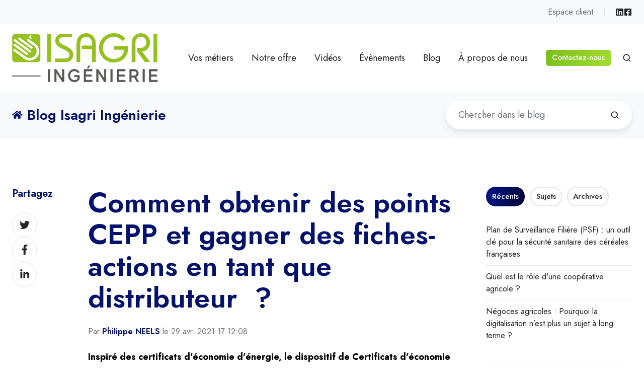

--- FILE ---
content_type: text/html; charset=UTF-8
request_url: https://blog.isagri-ingenierie.fr/distributeur-obtenir-points-cepp-fiches-actions
body_size: 21664
content:
<!doctype html><html lang="fr-fr" class="no-js blog-4 blog-4--post"><head>
    <meta charset="utf-8">
    <title>Comment obtenir des points CEPP et gagner des fiches-actions en tant que distributeur&nbsp; ?</title>
    <link rel="shortcut icon" href="https://blog.isagri-ingenierie.fr/hubfs/dev/static/favicon-isagri.svg">
    <meta name="description" content="Le dispositif des CEPP&nbsp;est l’un des axes forts du plan Ecophyto 2. Organismes agricoles, découvrez comment en entrer dans la marche.">
    
		<script>			
			var act = {};
      act.xs = 479;
      act.sm = 767;
      act.md = 1139;
			act.scroll_offset = {
				sm: 0,
				md: 0,
				lg: 0,
				get: function() {
					if(window.matchMedia('(max-width: 767px)').matches) return act.scroll_offset.sm;
					if(window.matchMedia('(min-width: 1140px)').matches) return act.scroll_offset.lg;
					return act.scroll_offset.md;
				},
				set: function(sm, md, lg){
					act.scroll_offset.sm = sm;
					act.scroll_offset.md = md;
					act.scroll_offset.lg = lg;
				}
			};
		</script>
    <meta name="viewport" content="width=device-width, initial-scale=1">

    
    <meta property="og:description" content="Le dispositif des CEPP&nbsp;est l’un des axes forts du plan Ecophyto 2. Organismes agricoles, découvrez comment en entrer dans la marche.">
    <meta property="og:title" content="Comment obtenir des points CEPP et gagner des fiches-actions en tant que distributeur&nbsp; ?">
    <meta name="twitter:description" content="Le dispositif des CEPP&nbsp;est l’un des axes forts du plan Ecophyto 2. Organismes agricoles, découvrez comment en entrer dans la marche.">
    <meta name="twitter:title" content="Comment obtenir des points CEPP et gagner des fiches-actions en tant que distributeur&nbsp; ?">

    

    
    <style>
a.cta_button{-moz-box-sizing:content-box !important;-webkit-box-sizing:content-box !important;box-sizing:content-box !important;vertical-align:middle}.hs-breadcrumb-menu{list-style-type:none;margin:0px 0px 0px 0px;padding:0px 0px 0px 0px}.hs-breadcrumb-menu-item{float:left;padding:10px 0px 10px 10px}.hs-breadcrumb-menu-divider:before{content:'›';padding-left:10px}.hs-featured-image-link{border:0}.hs-featured-image{float:right;margin:0 0 20px 20px;max-width:50%}@media (max-width: 568px){.hs-featured-image{float:none;margin:0;width:100%;max-width:100%}}.hs-screen-reader-text{clip:rect(1px, 1px, 1px, 1px);height:1px;overflow:hidden;position:absolute !important;width:1px}
</style>

<link rel="stylesheet" href="https://blog.isagri-ingenierie.fr/hubfs/hub_generated/template_assets/1/70304939606/1744317672524/template_main.min.css">
<link rel="stylesheet" href="https://blog.isagri-ingenierie.fr/hubfs/hub_generated/template_assets/1/70304939575/1744317666200/template_rich-text.min.css">
<link rel="stylesheet" href="https://blog.isagri-ingenierie.fr/hubfs/hub_generated/module_assets/1/70305566073/1744326804776/module_icon.min.css">
<link rel="stylesheet" href="https://blog.isagri-ingenierie.fr/hubfs/hub_generated/template_assets/1/70304939558/1744317661971/template_nav.min.css">
<link rel="stylesheet" href="https://blog.isagri-ingenierie.fr/hubfs/hub_generated/template_assets/1/70304939539/1744317658123/template_lang-select.min.css">
<link rel="stylesheet" href="https://blog.isagri-ingenierie.fr/hubfs/hub_generated/template_assets/1/70305566121/1744317707756/template_site-search.min.css">
<link rel="stylesheet" href="https://blog.isagri-ingenierie.fr/hubfs/hub_generated/template_assets/1/70304939554/1744317660661/template_mobile-nav.min.css">
<link rel="stylesheet" href="https://blog.isagri-ingenierie.fr/hubfs/hub_generated/template_assets/1/70305566107/1744317705105/template_header-04.min.css">
<link rel="stylesheet" href="https://blog.isagri-ingenierie.fr/hubfs/hub_generated/template_assets/1/70304939577/1744317666609/template_search-box.min.css">
<link rel="stylesheet" href="https://blog.isagri-ingenierie.fr/hubfs/hub_generated/template_assets/1/70304845610/1744317652830/template_blog-search.min.css">
<link rel="stylesheet" href="https://blog.isagri-ingenierie.fr/hubfs/hub_generated/template_assets/1/70305142052/1744317686965/template_blog-toolbar-1.min.css">
<link rel="stylesheet" href="https://blog.isagri-ingenierie.fr/hubfs/hub_generated/template_assets/1/70304939594/1744317670249/template_tabs.min.css">
<link rel="stylesheet" href="https://blog.isagri-ingenierie.fr/hubfs/hub_generated/template_assets/1/70305525936/1744317695925/template_blog-comments.min.css">
<link rel="stylesheet" href="/hs/hsstatic/AsyncSupport/static-1.501/sass/comments_listing_asset.css">
<link rel="stylesheet" href="/hs/hsstatic/AsyncSupport/static-1.501/sass/rss_post_listing.css">
<link rel="stylesheet" href="https://blog.isagri-ingenierie.fr/hubfs/hub_generated/template_assets/1/70305142062/1744317689337/template_form.css">
<link rel="stylesheet" href="https://blog.isagri-ingenierie.fr/hubfs/hub_generated/template_assets/1/70305526018/1744317697744/template_form-dark.min.css">
<link rel="stylesheet" href="https://blog.isagri-ingenierie.fr/hubfs/hub_generated/template_assets/1/70305566114/1744317706325/template_one-field-form.min.css">
<link rel="stylesheet" href="https://blog.isagri-ingenierie.fr/hubfs/hub_generated/template_assets/1/70304939608/1744317672987/template_blog-4.min.css">
<link rel="stylesheet" href="https://blog.isagri-ingenierie.fr/hubfs/hub_generated/template_assets/1/70304939524/1744317654215/template_column-navigation.min.css">
<link rel="stylesheet" href="https://blog.isagri-ingenierie.fr/hubfs/hub_generated/template_assets/1/72593492763/1744317794545/template_footer-ii.min.css">
<link class="hs-async-css" rel="preload" href="https://blog.isagri-ingenierie.fr/hubfs/hub_generated/template_assets/1/70304939556/1744317661105/template_modal.min.css" as="style" onload="this.onload=null;this.rel='stylesheet'">
<noscript><link rel="stylesheet" href="https://blog.isagri-ingenierie.fr/hubfs/hub_generated/template_assets/1/70304939556/1744317661105/template_modal.min.css"></noscript>
<style>
  @font-face {
    font-family: "Jost";
    font-weight: 700;
    font-style: normal;
    font-display: swap;
    src: url("/_hcms/googlefonts/Jost/700.woff2") format("woff2"), url("/_hcms/googlefonts/Jost/700.woff") format("woff");
  }
  @font-face {
    font-family: "Jost";
    font-weight: 500;
    font-style: normal;
    font-display: swap;
    src: url("/_hcms/googlefonts/Jost/500.woff2") format("woff2"), url("/_hcms/googlefonts/Jost/500.woff") format("woff");
  }
  @font-face {
    font-family: "Jost";
    font-weight: 400;
    font-style: normal;
    font-display: swap;
    src: url("/_hcms/googlefonts/Jost/regular.woff2") format("woff2"), url("/_hcms/googlefonts/Jost/regular.woff") format("woff");
  }
  @font-face {
    font-family: "Jost";
    font-weight: 600;
    font-style: normal;
    font-display: swap;
    src: url("/_hcms/googlefonts/Jost/600.woff2") format("woff2"), url("/_hcms/googlefonts/Jost/600.woff") format("woff");
  }
</style>

    <script type="application/ld+json">
{
  "mainEntityOfPage" : {
    "@type" : "WebPage",
    "@id" : "https://blog.isagri-ingenierie.fr/distributeur-obtenir-points-cepp-fiches-actions"
  },
  "author" : {
    "name" : "Philippe NEELS",
    "url" : "https://blog.isagri-ingenierie.fr/author/philippe-neels",
    "@type" : "Person"
  },
  "headline" : "Comment obtenir des points CEPP et gagner des fiches-actions en tant que distributeur  ?",
  "datePublished" : "2021-04-29T15:12:08.000Z",
  "dateModified" : "2024-01-31T13:45:06.850Z",
  "publisher" : {
    "name" : "ISAGRI",
    "logo" : {
      "url" : "https://cdn2.hubspot.net/hubfs/5545078/LOGO_ISAGRI_Ingenierie_HD.jpg",
      "@type" : "ImageObject"
    },
    "@type" : "Organization"
  },
  "@context" : "https://schema.org",
  "@type" : "BlogPosting",
  "image" : [ "https://blog.isagri.fr/hubfs/isagri-ingenierie/blog/_II%20-%20blog%20vignette%20%282%29.jpg" ]
}
</script>


    
<!--  Added by GoogleTagManager integration -->
<script>
var _hsp = window._hsp = window._hsp || [];
window.dataLayer = window.dataLayer || [];
function gtag(){dataLayer.push(arguments);}

var useGoogleConsentModeV2 = true;
var waitForUpdateMillis = 1000;



var hsLoadGtm = function loadGtm() {
    if(window._hsGtmLoadOnce) {
      return;
    }

    if (useGoogleConsentModeV2) {

      gtag('set','developer_id.dZTQ1Zm',true);

      gtag('consent', 'default', {
      'ad_storage': 'denied',
      'analytics_storage': 'denied',
      'ad_user_data': 'denied',
      'ad_personalization': 'denied',
      'wait_for_update': waitForUpdateMillis
      });

      _hsp.push(['useGoogleConsentModeV2'])
    }

    (function(w,d,s,l,i){w[l]=w[l]||[];w[l].push({'gtm.start':
    new Date().getTime(),event:'gtm.js'});var f=d.getElementsByTagName(s)[0],
    j=d.createElement(s),dl=l!='dataLayer'?'&l='+l:'';j.async=true;j.src=
    'https://www.googletagmanager.com/gtm.js?id='+i+dl;f.parentNode.insertBefore(j,f);
    })(window,document,'script','dataLayer','GTM-NMVGX7');

    window._hsGtmLoadOnce = true;
};

_hsp.push(['addPrivacyConsentListener', function(consent){
  if(consent.allowed || (consent.categories && consent.categories.analytics)){
    hsLoadGtm();
  }
}]);

</script>

<!-- /Added by GoogleTagManager integration -->


<style>
  .page div#hs-eu-cookie-confirmation {
    --theme_color: #8db119;
  }
  .page div#hs-eu-cookie-confirmation div#hs-eu-cookie-confirmation-inner a {
    color: var(--theme_color);
  }
  .page div#hs-eu-cookie-confirmation div#hs-eu-cookie-confirmation-inner a#hs-eu-confirmation-button {
    background-color: var(--theme_color) !important;
    border: 1px solid var(--theme_color) !important;
    color: #fff;
  }
  .page div#hs-eu-cookie-confirmation div#hs-eu-cookie-confirmation-inner a#hs-eu-decline-button,
  .page div#hs-eu-cookie-confirmation div#hs-eu-cookie-confirmation-inner a#hs-eu-cookie-settings-button {
    border-radius: 3px;
    display: inline-block;
    padding: 10px 16px!important;
    text-decoration: none!important;
    border: 1px solid var(--theme_color) !important;
    color: var(--theme_color) !important;
    background-color: #fff !important;
  }
</style>
<meta property="og:image" content="https://blog.isagri-ingenierie.fr/hubfs/isagri-ingenierie/blog/_II%20-%20blog%20vignette%20(2).jpg">
<meta property="og:image:width" content="1920">
<meta property="og:image:height" content="960">
<meta property="og:image:alt" content="acteur-dispositif-cepp">
<meta name="twitter:image" content="https://blog.isagri-ingenierie.fr/hubfs/isagri-ingenierie/blog/_II%20-%20blog%20vignette%20(2).jpg">
<meta name="twitter:image:alt" content="acteur-dispositif-cepp">

<meta property="og:url" content="https://blog.isagri-ingenierie.fr/distributeur-obtenir-points-cepp-fiches-actions">
<meta name="twitter:card" content="summary_large_image">

<link rel="canonical" href="https://blog.isagri-ingenierie.fr/distributeur-obtenir-points-cepp-fiches-actions">

<meta property="og:type" content="article">
<link rel="alternate" type="application/rss+xml" href="https://blog.isagri-ingenierie.fr/rss.xml">
<meta name="twitter:domain" content="blog.isagri-ingenierie.fr">

<meta http-equiv="content-language" content="fr-fr">






  <meta name="generator" content="HubSpot"></head>
  <body class="  hs-content-id-45754876838 hs-blog-post hs-blog-id-36848236094 international-isagri">
<!--  Added by GoogleTagManager integration -->
<noscript><iframe src="https://www.googletagmanager.com/ns.html?id=GTM-NMVGX7" height="0" width="0" style="display:none;visibility:hidden"></iframe></noscript>

<!-- /Added by GoogleTagManager integration -->

    <div id="top"></div>
    <div class="page">
      
        <div data-global-resource-path="Custom/site-isagri-ingenierie-2022/partials/header-04.html">















  


<header class="header header--4   header--w-links header--w-icons header--w-search header--wo-lang hs-search-hidden">
  <div class="header__section header__section--top section">
    <div class="header__center container">
      <div class="row items-center">
        <div class="col s12">
          <div class="flex flex-row items-center justify-end no-shrink wrap">
            
              <div class="header__links">
                <div id="hs_cos_wrapper_header_links" class="hs_cos_wrapper hs_cos_wrapper_widget hs_cos_wrapper_type_module" style="" data-hs-cos-general-type="widget" data-hs-cos-type="module">



  <style>
    .module--header_links {}
    .module--header_links .module__inner {}
    @media (max-width: 1139px) {
      .module--header_links {}
      .module--header_links .module__inner {}
    }
    @media (max-width: 767px) {
      .module--header_links {}
      .module--header_links .module__inner {}
    }
  </style>
  <div class="module module--header_links module--rtext">
    <div class="module__inner">

  <div id="rtext__header_links" class="rtext rtext--box-none txt--light txt--light">
    <div class="rtext__content clear small-text">
      <ul>
<li><a href="https://client.isagri-ingenierie.fr" rel="noopener" target="_blank">Espace client</a></li>
</ul>
    </div>
    
  </div>

    </div>
  </div>


</div>
              </div>
            
            
              
                
              
              <div class="header__icons">
                <div class="header__icons__static">
                  <div id="hs_cos_wrapper_static_header_icons" class="hs_cos_wrapper hs_cos_wrapper_widget hs_cos_wrapper_type_module" style="" data-hs-cos-general-type="widget" data-hs-cos-type="module">


  <style>
    .module--static_header_icons {}
    .module--static_header_icons .module__inner {}
    @media (max-width: 1139px) {
      .module--static_header_icons {}
      .module--static_header_icons .module__inner {}
    }
    @media (max-width: 767px) {
      .module--static_header_icons {}
      .module--static_header_icons .module__inner {}
    }
  </style>
  <div class="module module--static_header_icons module--icon module--text-right">
    <div class="module__inner">

  <div class="inline-items inline-items--right" style="gap: 20px;"><a href="https://fr.linkedin.com/company/isagri-ing%C3%A9nierie" target="_blank" rel="nofollow"><span class="icon icon--static_header_icons-1 icon--type-icon icon--small icon--light">
      <span class="icon__glyph">
        
          <svg version="1.0" xmlns="http://www.w3.org/2000/svg" viewbox="0 0 448 512" aria-hidden="true"><g id="LinkedIn1_layer"><path d="M416 32H31.9C14.3 32 0 46.5 0 64.3v383.4C0 465.5 14.3 480 31.9 480H416c17.6 0 32-14.5 32-32.3V64.3c0-17.8-14.4-32.3-32-32.3zM135.4 416H69V202.2h66.5V416zm-33.2-243c-21.3 0-38.5-17.3-38.5-38.5S80.9 96 102.2 96c21.2 0 38.5 17.3 38.5 38.5 0 21.3-17.2 38.5-38.5 38.5zm282.1 243h-66.4V312c0-24.8-.5-56.7-34.5-56.7-34.6 0-39.9 27-39.9 54.9V416h-66.4V202.2h63.7v29.2h.9c8.9-16.8 30.6-34.5 62.9-34.5 67.2 0 79.7 44.3 79.7 101.9V416z" /></g></svg>
        
      </span>
      <span class="screen-reader-text">Rejoignez-nous sur Linkedin</span>
    </span></a><a href="https://www.facebook.com/ISAGRIIngenierie/" target="_blank" rel="nofollow"><span class="icon icon--static_header_icons-2 icon--type-icon icon--small icon--light">
      <span class="icon__glyph">
        
          <svg version="1.0" xmlns="http://www.w3.org/2000/svg" viewbox="0 0 448 512" aria-hidden="true"><g id="Facebook Square2_layer"><path d="M400 32H48A48 48 0 0 0 0 80v352a48 48 0 0 0 48 48h137.25V327.69h-63V256h63v-54.64c0-62.15 37-96.48 93.67-96.48 27.14 0 55.52 4.84 55.52 4.84v61h-31.27c-30.81 0-40.42 19.12-40.42 38.73V256h68.78l-11 71.69h-57.78V480H400a48 48 0 0 0 48-48V80a48 48 0 0 0-48-48z" /></g></svg>
        
      </span>
      <span class="screen-reader-text">Rejoignez-nous sur Facebook </span>
    </span></a></div>

    </div>
  </div>
</div>
                </div>
                <div class="header__icons__overlap">
                  <div id="hs_cos_wrapper_overlapping_header_icons" class="hs_cos_wrapper hs_cos_wrapper_widget hs_cos_wrapper_type_module" style="" data-hs-cos-general-type="widget" data-hs-cos-type="module">


  <style>
    .module--overlapping_header_icons {}
    .module--overlapping_header_icons .module__inner {}
    @media (max-width: 1139px) {
      .module--overlapping_header_icons {}
      .module--overlapping_header_icons .module__inner {}
    }
    @media (max-width: 767px) {
      .module--overlapping_header_icons {}
      .module--overlapping_header_icons .module__inner {}
    }
  </style>
  <div class="module module--overlapping_header_icons module--icon module--text-right">
    <div class="module__inner">

  <div class="inline-items inline-items--right" style="gap: 20px;"><a href="https://twitter.com/HubSpot" target="_blank"><span class="icon icon--overlapping_header_icons-1 icon--type-icon icon--small icon--ghost">
      <span class="icon__glyph">
        
          <svg version="1.0" xmlns="http://www.w3.org/2000/svg" viewbox="0 0 512 512" aria-hidden="true"><g id="Twitter1_layer"><path d="M459.37 151.716c.325 4.548.325 9.097.325 13.645 0 138.72-105.583 298.558-298.558 298.558-59.452 0-114.68-17.219-161.137-47.106 8.447.974 16.568 1.299 25.34 1.299 49.055 0 94.213-16.568 130.274-44.832-46.132-.975-84.792-31.188-98.112-72.772 6.498.974 12.995 1.624 19.818 1.624 9.421 0 18.843-1.3 27.614-3.573-48.081-9.747-84.143-51.98-84.143-102.985v-1.299c13.969 7.797 30.214 12.67 47.431 13.319-28.264-18.843-46.781-51.005-46.781-87.391 0-19.492 5.197-37.36 14.294-52.954 51.655 63.675 129.3 105.258 216.365 109.807-1.624-7.797-2.599-15.918-2.599-24.04 0-57.828 46.782-104.934 104.934-104.934 30.213 0 57.502 12.67 76.67 33.137 23.715-4.548 46.456-13.32 66.599-25.34-7.798 24.366-24.366 44.833-46.132 57.827 21.117-2.273 41.584-8.122 60.426-16.243-14.292 20.791-32.161 39.308-52.628 54.253z" /></g></svg>
        
      </span>
      <span class="screen-reader-text"></span>
    </span></a><a href="https://www.instagram.com/hubspot/" target="_blank"><span class="icon icon--overlapping_header_icons-2 icon--type-icon icon--small icon--ghost">
      <span class="icon__glyph">
        
          <svg version="1.0" xmlns="http://www.w3.org/2000/svg" viewbox="0 0 448 512" aria-hidden="true"><g id="Instagram2_layer"><path d="M224.1 141c-63.6 0-114.9 51.3-114.9 114.9s51.3 114.9 114.9 114.9S339 319.5 339 255.9 287.7 141 224.1 141zm0 189.6c-41.1 0-74.7-33.5-74.7-74.7s33.5-74.7 74.7-74.7 74.7 33.5 74.7 74.7-33.6 74.7-74.7 74.7zm146.4-194.3c0 14.9-12 26.8-26.8 26.8-14.9 0-26.8-12-26.8-26.8s12-26.8 26.8-26.8 26.8 12 26.8 26.8zm76.1 27.2c-1.7-35.9-9.9-67.7-36.2-93.9-26.2-26.2-58-34.4-93.9-36.2-37-2.1-147.9-2.1-184.9 0-35.8 1.7-67.6 9.9-93.9 36.1s-34.4 58-36.2 93.9c-2.1 37-2.1 147.9 0 184.9 1.7 35.9 9.9 67.7 36.2 93.9s58 34.4 93.9 36.2c37 2.1 147.9 2.1 184.9 0 35.9-1.7 67.7-9.9 93.9-36.2 26.2-26.2 34.4-58 36.2-93.9 2.1-37 2.1-147.8 0-184.8zM398.8 388c-7.8 19.6-22.9 34.7-42.6 42.6-29.5 11.7-99.5 9-132.1 9s-102.7 2.6-132.1-9c-19.6-7.8-34.7-22.9-42.6-42.6-11.7-29.5-9-99.5-9-132.1s-2.6-102.7 9-132.1c7.8-19.6 22.9-34.7 42.6-42.6 29.5-11.7 99.5-9 132.1-9s102.7-2.6 132.1 9c19.6 7.8 34.7 22.9 42.6 42.6 11.7 29.5 9 99.5 9 132.1s2.7 102.7-9 132.1z" /></g></svg>
        
      </span>
      <span class="screen-reader-text"></span>
    </span></a><a href="https://developers.hubspot.com/slack" target="_blank"><span class="icon icon--overlapping_header_icons-3 icon--type-icon icon--small icon--ghost">
      <span class="icon__glyph">
        
          <svg version="1.0" xmlns="http://www.w3.org/2000/svg" viewbox="0 0 448 512" aria-hidden="true"><g id="Slack Logo3_layer"><path d="M94.12 315.1c0 25.9-21.16 47.06-47.06 47.06S0 341 0 315.1c0-25.9 21.16-47.06 47.06-47.06h47.06v47.06zm23.72 0c0-25.9 21.16-47.06 47.06-47.06s47.06 21.16 47.06 47.06v117.84c0 25.9-21.16 47.06-47.06 47.06s-47.06-21.16-47.06-47.06V315.1zm47.06-188.98c-25.9 0-47.06-21.16-47.06-47.06S139 32 164.9 32s47.06 21.16 47.06 47.06v47.06H164.9zm0 23.72c25.9 0 47.06 21.16 47.06 47.06s-21.16 47.06-47.06 47.06H47.06C21.16 243.96 0 222.8 0 196.9s21.16-47.06 47.06-47.06H164.9zm188.98 47.06c0-25.9 21.16-47.06 47.06-47.06 25.9 0 47.06 21.16 47.06 47.06s-21.16 47.06-47.06 47.06h-47.06V196.9zm-23.72 0c0 25.9-21.16 47.06-47.06 47.06-25.9 0-47.06-21.16-47.06-47.06V79.06c0-25.9 21.16-47.06 47.06-47.06 25.9 0 47.06 21.16 47.06 47.06V196.9zM283.1 385.88c25.9 0 47.06 21.16 47.06 47.06 0 25.9-21.16 47.06-47.06 47.06-25.9 0-47.06-21.16-47.06-47.06v-47.06h47.06zm0-23.72c-25.9 0-47.06-21.16-47.06-47.06 0-25.9 21.16-47.06 47.06-47.06h117.84c25.9 0 47.06 21.16 47.06 47.06 0 25.9-21.16 47.06-47.06 47.06H283.1z" /></g></svg>
        
      </span>
      <span class="screen-reader-text"></span>
    </span></a></div>

    </div>
  </div>
</div>
                </div>
              </div>
            
          </div>
        </div>
      </div>
    </div>
  </div>
  <div class="">
    <div class="">
      <div class="header__section header__section--main section">
        <div class="header__center container">
          <div class="row items-center">
            <div class="col s3 md-s3 sm-s4 justify-center">
              <div class="header__logo">
                <div class="header__logo__static">
                  <div id="hs_cos_wrapper_static_header_logo" class="hs_cos_wrapper hs_cos_wrapper_widget hs_cos_wrapper_type_module widget-type-logo" style="" data-hs-cos-general-type="widget" data-hs-cos-type="module">
  






















  
  <span id="hs_cos_wrapper_static_header_logo_hs_logo_widget" class="hs_cos_wrapper hs_cos_wrapper_widget hs_cos_wrapper_type_logo" style="" data-hs-cos-general-type="widget" data-hs-cos-type="logo"><a href="/" id="hs-link-static_header_logo_hs_logo_widget" style="border-width:0px;border:0px;"><img src="https://blog.isagri-ingenierie.fr/hubfs/isagri-ingenierie/site-ingenierie/static/logo-isagri-ingenierie.svg" class="hs-image-widget " height="400" style="height: auto;width:400px;border-width:0px;border:0px;" width="400" alt="logo-isagri-ingenierie" title="logo-isagri-ingenierie"></a></span>
</div>
                </div>
                <div class="header__logo__overlap">
                  <div id="hs_cos_wrapper_overlapping_header_logo" class="hs_cos_wrapper hs_cos_wrapper_widget hs_cos_wrapper_type_module widget-type-logo" style="" data-hs-cos-general-type="widget" data-hs-cos-type="module">
  






















  
  <span id="hs_cos_wrapper_overlapping_header_logo_hs_logo_widget" class="hs_cos_wrapper hs_cos_wrapper_widget hs_cos_wrapper_type_logo" style="" data-hs-cos-general-type="widget" data-hs-cos-type="logo"><a href="//www.isagri.fr" id="hs-link-overlapping_header_logo_hs_logo_widget" style="border-width:0px;border:0px;"><img src="https://f.hubspotusercontent20.net/hubfs/273774/act3/images/act3-logo-color.svg" class="hs-image-widget " height="484" style="height: auto;width:52px;border-width:0px;border:0px;" width="52" alt="Act3 logo" title="Act3 logo"></a></span>
</div>
                </div>
                
              </div>
            </div>
            <div class="col s9 md-s9 sm-s8">
              <div class="flex flex-row items-center justify-end no-shrink wrap">
                <div class="header__nav">
                  <div id="hs_cos_wrapper_header_nav" class="hs_cos_wrapper hs_cos_wrapper_widget hs_cos_wrapper_type_module" style="" data-hs-cos-general-type="widget" data-hs-cos-type="module">





  <style>
    .module--header_nav {}
    .module--header_nav .module__inner {}
    @media (max-width: 1139px) {
      .module--header_nav {}
      .module--header_nav .module__inner {}
    }
    @media (max-width: 767px) {
      .module--header_nav {}
      .module--header_nav .module__inner {}
    }
  </style>
  <div id="menu-site" class="module module--header_nav module--nav">
    <div class="module__inner">

  <nav class="nav nav--light nav--on-hover hs-skip-lang-url-rewrite" flyout-delay="200" aria-label="Menu">
    
  
  
    
    <ul class="nav__list nav__list--level1" role="menubar">
      <li class="nav__item nav__item--branch" role="none">
        <a id="navlink_header_nav_1_1" class="nav__link" href="javascript:;" role="menuitem" aria-expanded="true">Vos métiers</a>
        
          
  
  
    
    <ul class="nav__list nav__list--level2 nav__list--flyout" role="menu">
      <li class="nav__item" role="none">
        <a id="navlink_header_nav_2_1" class="nav__link" href="https://www.isagri-ingenierie.fr/grandes-cultures/cereales" role="menuitem">Céréales et grandes cultures</a>
        
          
  
  

        
      </li>
      
  
    
    
      <li class="nav__item" role="none">
        <a id="navlink_header_nav_2_2" class="nav__link" href="https://www.isagri-ingenierie.fr/viticulture" role="menuitem">Viticulture</a>
        
          
  
  

        
      </li>
      
  
    
    
      <li class="nav__item" role="none">
        <a id="navlink_header_nav_2_3" class="nav__link" href="https://www.isagri-ingenierie.fr/arboriculture-et-maraichage" role="menuitem">Fruits et légumes</a>
        
          
  
  

        
      </li>
      
  
    
    
      <li class="nav__item" role="none">
        <a id="navlink_header_nav_2_4" class="nav__link" href="https://www.isagri-ingenierie.fr/production-animale/alimentation-animale" role="menuitem">Alimentation animale</a>
        
          
  
  

        
      </li>
      
  
    
    
      <li class="nav__item" role="none">
        <a id="navlink_header_nav_2_5" class="nav__link" href="https://www.isagri-ingenierie.fr/production-animale/bovin-lait" role="menuitem">Bovins Lait</a>
        
          
  
  

        
      </li>
      
  
    
    
      <li class="nav__item" role="none">
        <a id="navlink_header_nav_2_6" class="nav__link" href="https://www.isagri-ingenierie.fr/production-animale/bovin-viande" role="menuitem">Bovins Viande</a>
        
          
  
  

        
      </li>
      
  
    
    
      <li class="nav__item" role="none">
        <a id="navlink_header_nav_2_7" class="nav__link" href="https://www.isagri-ingenierie.fr/production-animale/porc" role="menuitem">Porcs</a>
        
          
  
  

        
      </li>
      
  
    
    
      <li class="nav__item nav__item--branch" role="none">
        <a id="navlink_header_nav_2_8" class="nav__link" href="javascript:;" role="menuitem" aria-expanded="true">Agrofourniture</a>
        
          
  
  
    
    <ul class="nav__list nav__list--level3 nav__list--flyout" role="menu">
      <li class="nav__item" role="none">
        <a id="navlink_header_nav_3_1" class="nav__link" href="https://www.isagri-ingenierie.fr/agrofournisseurs" role="menuitem">Machinisme - Equipements</a>
        
          
  
  

        
      </li>
      
  
    
    
      <li class="nav__item" role="none">
        <a id="navlink_header_nav_3_2" class="nav__link" href="https://www.isagri-ingenierie.fr/agrofournisseurs" role="menuitem">Protections des cultures - Engrais</a>
        
          
  
  

        
      </li>
      
  
    
    
      <li class="nav__item" role="none">
        <a id="navlink_header_nav_3_3" class="nav__link" href="https://www.isagri-ingenierie.fr/agrofournisseurs" role="menuitem">Semences</a>
        
          
  
  

        
      </li>
      
  
    
    
      <li class="nav__item" role="none">
        <a id="navlink_header_nav_3_4" class="nav__link" href="https://www.isagri-ingenierie.fr/agrofournisseurs" role="menuitem">Santé - Nutrition animale</a>
        
          
  
  

        
      </li>
      
  
    
    
      <li class="nav__item" role="none">
        <a id="navlink_header_nav_3_5" class="nav__link" href="https://www.isagri-ingenierie.fr/agrofournisseurs" role="menuitem">Environnement - Jardins - Espaces verts</a>
        
          
  
  

        
      </li>
      
  
    
    
      <li class="nav__item" role="none">
        <a id="navlink_header_nav_3_6" class="nav__link" href="https://www.isagri-ingenierie.fr/agrofournisseurs" role="menuitem">Organismes - Filières</a>
        
          
  
  

        
      </li>
      
  
    
    
      <li class="nav__item" role="none">
        <a id="navlink_header_nav_3_7" class="nav__link" href="https://www.isagri-ingenierie.fr/agrofournisseurs" role="menuitem">Services</a>
        
          
  
  

        
      </li>
      </ul>
  

        
      </li>
      </ul>
  

        
      </li>
      
  
    
    
      <li class="nav__item nav__item--branch" role="none">
        <a id="navlink_header_nav_1_2" class="nav__link" href="javascript:;" role="menuitem" aria-expanded="true">Notre offre</a>
        
          
  
  
    
    <ul class="nav__list nav__list--level2 nav__list--flyout" role="menu">
      <li class="nav__item nav__item--branch" role="none">
        <a id="navlink_header_nav_2_1" class="nav__link" href="javascript:;" role="menuitem" aria-expanded="true">CRM</a>
        
          
  
  
    
    <ul class="nav__list nav__list--level3 nav__list--flyout" role="menu">
      <li class="nav__item" role="none">
        <a id="navlink_header_nav_3_1" class="nav__link" href="https://www.isagri-ingenierie.fr/crm-agricole" role="menuitem">CRM agricole</a>
        
          
  
  

        
      </li>
      
  
    
    
      <li class="nav__item" role="none">
        <a id="navlink_header_nav_3_2" class="nav__link" href="https://www.isagri-ingenierie.fr/crm-agrofournisseurs/multi-metiers" role="menuitem">CRM multi métiers</a>
        
          
  
  

        
      </li>
      
  
    
    
      <li class="nav__item" role="none">
        <a id="navlink_header_nav_3_3" class="nav__link" href="https://www.isagri-ingenierie.fr/module-de-commande" role="menuitem">Prise de commande terrain</a>
        
          
  
  

        
      </li>
      
  
    
    
      <li class="nav__item" role="none">
        <a id="navlink_header_nav_3_4" class="nav__link" href="https://www.isagri-ingenierie.fr/gestion-de-portefeuille" role="menuitem">Gestion de portefeuille</a>
        
          
  
  

        
      </li>
      
  
    
    
      <li class="nav__item" role="none">
        <a id="navlink_header_nav_3_5" class="nav__link" href="https://www.isagri-ingenierie.fr/plan-approvisionnement" role="menuitem">Plan d'approvisionnement</a>
        
          
  
  

        
      </li>
      
  
    
    
      <li class="nav__item" role="none">
        <a id="navlink_header_nav_3_6" class="nav__link" href="https://www.isagri-ingenierie.fr/gestion-audit-qualite" role="menuitem">Gestion d'audit</a>
        
          
  
  

        
      </li>
      </ul>
  

        
      </li>
      
  
    
    
      <li class="nav__item nav__item--branch" role="none">
        <a id="navlink_header_nav_2_2" class="nav__link" href="javascript:;" role="menuitem" aria-expanded="true">Gestion de parcelles</a>
        
          
  
  
    
    <ul class="nav__list nav__list--level3 nav__list--flyout" role="menu">
      <li class="nav__item" role="none">
        <a id="navlink_header_nav_3_1" class="nav__link" href="https://www.isagri-ingenierie.fr/gestion-de-parcelles/tracabilite" role="menuitem">Logiciel de traçabilité production végétale</a>
        
          
  
  

        
      </li>
      
  
    
    
      <li class="nav__item" role="none">
        <a id="navlink_header_nav_3_2" class="nav__link" href="https://www.isagri-ingenierie.fr/prestation-conseil-et-services" role="menuitem">Prestation conseils et services</a>
        
          
  
  

        
      </li>
      
  
    
    
      <li class="nav__item" role="none">
        <a id="navlink_header_nav_3_3" class="nav__link" href="https://www.isagri-ingenierie.fr/offre-collaborative-de-tracabilite" role="menuitem">Offre collaborative de traçabilité</a>
        
          
  
  

        
      </li>
      </ul>
  

        
      </li>
      
  
    
    
      <li class="nav__item nav__item--branch" role="none">
        <a id="navlink_header_nav_2_3" class="nav__link" href="javascript:;" role="menuitem" aria-expanded="true">Web digital</a>
        
          
  
  
    
    <ul class="nav__list nav__list--level3 nav__list--flyout" role="menu">
      <li class="nav__item" role="none">
        <a id="navlink_header_nav_3_1" class="nav__link" href="https://www.isagri-ingenierie.fr/site-e-commerce" role="menuitem">E-commerce</a>
        
          
  
  

        
      </li>
      
  
    
    
      <li class="nav__item" role="none">
        <a id="navlink_header_nav_3_2" class="nav__link" href="https://www.isagri-ingenierie.fr/portail-de-services" role="menuitem">Portail de service</a>
        
          
  
  

        
      </li>
      
  
    
    
      <li class="nav__item" role="none">
        <a id="navlink_header_nav_3_3" class="nav__link" href="https://www.isagri-ingenierie.fr/place-de-marches" role="menuitem">Place des marchés</a>
        
          
  
  

        
      </li>
      
  
    
    
      <li class="nav__item" role="none">
        <a id="navlink_header_nav_3_4" class="nav__link" href="https://www.isagri-ingenierie.fr/marketing-multicanal" role="menuitem">Marketing multicanal</a>
        
          
  
  

        
      </li>
      </ul>
  

        
      </li>
      
  
    
    
      <li class="nav__item" role="none">
        <a id="navlink_header_nav_2_4" class="nav__link" href="https://www.isagri-ingenierie.fr/creer-tableaux-de-bord-analyse-donnees-autonomie" role="menuitem">Analyses data</a>
        
          
  
  

        
      </li>
      
  
    
    
      <li class="nav__item" role="none">
        <a id="navlink_header_nav_2_5" class="nav__link" href="https://www.isagri-ingenierie.fr/solutions-specifiques" role="menuitem">Spécifiques métier</a>
        
          
  
  

        
      </li>
      
  
    
    
      <li class="nav__item" role="none">
        <a id="navlink_header_nav_2_6" class="nav__link" href="https://www.isagri-ingenierie.fr/materiel/offre-materiel" role="menuitem">Offre matériel</a>
        
          
  
  

        
      </li>
      </ul>
  

        
      </li>
      
  
    
    
      <li class="nav__item nav__item--branch" role="none">
        <a id="navlink_header_nav_1_3" class="nav__link" href="javascript:;" role="menuitem" aria-expanded="true">Vidéos</a>
        
          
  
  
    
    <ul class="nav__list nav__list--level2 nav__list--flyout" role="menu">
      <li class="nav__item" role="none">
        <a id="navlink_header_nav_2_1" class="nav__link" href="https://www.isagri-ingenierie.fr/replay-webinaires" role="menuitem">▶️ Les webinaires en replay </a>
        
          
  
  

        
      </li>
      
  
    
    
      <li class="nav__item" role="none">
        <a id="navlink_header_nav_2_2" class="nav__link" href="https://www.isagri-ingenierie.fr/temoignages-avis-clients-logiciels-isagri" role="menuitem">📣 Témoignages</a>
        
          
  
  

        
      </li>
      </ul>
  

        
      </li>
      
  
    
    
      <li class="nav__item" role="none">
        <a id="navlink_header_nav_1_4" class="nav__link" href="https://www.isagri-ingenierie.fr/evenements" role="menuitem">Évènements</a>
        
          
  
  

        
      </li>
      
  
    
    
      <li class="nav__item" role="none">
        <a id="navlink_header_nav_1_5" class="nav__link" href="https://blog.isagri-ingenierie.fr" role="menuitem">Blog</a>
        
          
  
  

        
      </li>
      
  
    
    
      <li class="nav__item nav__item--branch" role="none">
        <a id="navlink_header_nav_1_6" class="nav__link" href="javascript:;" role="menuitem" aria-expanded="true">À propos de nous</a>
        
          
  
  
    
    <ul class="nav__list nav__list--level2 nav__list--flyout" role="menu">
      <li class="nav__item" role="none">
        <a id="navlink_header_nav_2_1" class="nav__link" href="https://www.isagri-ingenierie.fr/notre-metier" role="menuitem">Notre métier</a>
        
          
  
  

        
      </li>
      
  
    
    
      <li class="nav__item" role="none">
        <a id="navlink_header_nav_2_2" class="nav__link" href="https://www.isagri-ingenierie.fr/nos-services" role="menuitem">Nos services</a>
        
          
  
  

        
      </li>
      
  
    
    
      <li class="nav__item" role="none">
        <a id="navlink_header_nav_2_3" class="nav__link" href="https://www.isagri-ingenierie.fr/notre-methode" role="menuitem">Notre méthode</a>
        
          
  
  

        
      </li>
      </ul>
  

        
      </li>
      </ul>
  

  </nav>

    </div>
  </div>

</div>
                </div>
                
                  <div class="header__lang">
                    <div id="hs_cos_wrapper_header_lang" class="hs_cos_wrapper hs_cos_wrapper_widget hs_cos_wrapper_type_module" style="" data-hs-cos-general-type="widget" data-hs-cos-type="module">


  <style>
    .module--header_lang {}
    .module--header_lang .module__inner {}
    @media (max-width: 1139px) {
      .module--header_lang {}
      .module--header_lang .module__inner {}
    }
    @media (max-width: 767px) {
      .module--header_lang {}
      .module--header_lang .module__inner {}
    }
  </style>
  <div class="module module--header_lang module--lang-select">
    <div class="module__inner">

  

    </div>
  </div>
</div>
                  </div>
                
                <div class="header__buttons">
                  <div class="header__buttons__static">
                    <div id="hs_cos_wrapper_static_header_buttons" class="hs_cos_wrapper hs_cos_wrapper_widget hs_cos_wrapper_type_module" style="" data-hs-cos-general-type="widget" data-hs-cos-type="module">



  <style>
    .module--static_header_buttons {}
    .module--static_header_buttons .module__inner {}
    @media (max-width: 1139px) {
      .module--static_header_buttons {}
      .module--static_header_buttons .module__inner {}
    }
    @media (max-width: 767px) {
      .module--static_header_buttons {}
      .module--static_header_buttons .module__inner {}
    }
  </style>
  <div id="ii-btn-menu" class="module module--static_header_buttons module--button">
    <div class="module__inner">

  <div class="inline-items"><a href="#form-footer-site" class="btn btn--fill btn--small btn--custom-gradient btn--default  btn--static_header_buttons-1">
          
          Contactez-nous
        </a><style>
            .btn--static_header_buttons-1.btn--outline {
              border-color: #7bbf1c;
              color: #7bbf1c;
            }
            .btn--static_header_buttons-1.btn--fill,
            .btn--static_header_buttons-1.btn--outline:hover {
              background: linear-gradient(111.02deg, #7bbf1c 0%, #A2DC32 100%);
              color: #FFFFFF;
            }
            .btn--static_header_buttons-1:focus-visible:not(:hover):not(:active) {
              box-shadow: 0 0 0 3px rgba(123, 191, 28, .15);
            }
          </style></div>

    </div>
  </div>
</div>
                  </div>
                  <div class="header__buttons__overlap">
                    <div id="hs_cos_wrapper_overlapping_header_buttons" class="hs_cos_wrapper hs_cos_wrapper_widget hs_cos_wrapper_type_module" style="" data-hs-cos-general-type="widget" data-hs-cos-type="module">



  <style>
    .module--overlapping_header_buttons {}
    .module--overlapping_header_buttons .module__inner {}
    @media (max-width: 1139px) {
      .module--overlapping_header_buttons {}
      .module--overlapping_header_buttons .module__inner {}
    }
    @media (max-width: 767px) {
      .module--overlapping_header_buttons {}
      .module--overlapping_header_buttons .module__inner {}
    }
  </style>
  <div class="module module--overlapping_header_buttons module--button">
    <div class="module__inner">

  <div class="inline-items" style="gap: 10px;"><a href="https://www.hubspot.com/" class="btn btn--outline btn--medium btn--accent btn--default  btn--overlapping_header_buttons-1">
          
          Free Trial
        </a><a href="https://www.hubspot.com/" class="btn btn--fill btn--medium btn--accent btn--default  btn--overlapping_header_buttons-2">
          
          Buy Now
        </a></div>

    </div>
  </div>
</div>
                  </div>
                  
                </div>
                
                  <div class="header__search">
                    <div id="hs_cos_wrapper_header_search" class="hs_cos_wrapper hs_cos_wrapper_widget hs_cos_wrapper_type_module" style="" data-hs-cos-general-type="widget" data-hs-cos-type="module">
<div id="header_search" class="site-search site-search--light txt--light">
  <a href="javascript:;" class="site-search__open ui-icon" role="button" aria-label="Open search window">
    <svg width="24" height="24" viewbox="0 0 24 24" xmlns="http://www.w3.org/2000/svg">
      <path d="M20.71 19.29L17.31 15.9C18.407 14.5025 19.0022 12.7767 19 11C19 9.41775 18.5308 7.87103 17.6518 6.55544C16.7727 5.23984 15.5233 4.21446 14.0615 3.60896C12.5997 3.00346 10.9911 2.84504 9.43928 3.15372C7.88743 3.4624 6.46197 4.22433 5.34315 5.34315C4.22433 6.46197 3.4624 7.88743 3.15372 9.43928C2.84504 10.9911 3.00347 12.5997 3.60897 14.0615C4.21447 15.5233 5.23985 16.7727 6.55544 17.6518C7.87103 18.5308 9.41775 19 11 19C12.7767 19.0022 14.5025 18.407 15.9 17.31L19.29 20.71C19.383 20.8037 19.4936 20.8781 19.6154 20.9289C19.7373 20.9797 19.868 21.0058 20 21.0058C20.132 21.0058 20.2627 20.9797 20.3846 20.9289C20.5064 20.8781 20.617 20.8037 20.71 20.71C20.8037 20.617 20.8781 20.5064 20.9289 20.3846C20.9797 20.2627 21.0058 20.132 21.0058 20C21.0058 19.868 20.9797 19.7373 20.9289 19.6154C20.8781 19.4936 20.8037 19.383 20.71 19.29ZM5 11C5 9.81331 5.3519 8.65327 6.01119 7.66658C6.67047 6.67988 7.60755 5.91085 8.7039 5.45672C9.80026 5.0026 11.0067 4.88378 12.1705 5.11529C13.3344 5.3468 14.4035 5.91824 15.2426 6.75736C16.0818 7.59647 16.6532 8.66557 16.8847 9.82946C17.1162 10.9933 16.9974 12.1997 16.5433 13.2961C16.0892 14.3925 15.3201 15.3295 14.3334 15.9888C13.3467 16.6481 12.1867 17 11 17C9.4087 17 7.88258 16.3679 6.75736 15.2426C5.63214 14.1174 5 12.5913 5 11Z" fill="currentColor" />
    </svg>
  </a>
  <div class="site-search__popup">
    <div class="site-search__bar">
      <form id="searchForm" class="site-search__form" autocomplete="off" results-zero-text="Nous sommes désolés mais aucune page ne répond à votre demande.">
        <input class="site-search__input" id="searchInput" name="searchInput" type="text" placeholder="Chercher sur le site" title="Chercher sur le site">
        <input name="portalId" type="hidden" value="5545078">
        <input name="language" type="hidden" value="fr-fr">
        <button class="site-search__submit ui-icon" type="submit" aria-label="Search">
          <svg width="24" height="24" viewbox="0 0 24 24" xmlns="http://www.w3.org/2000/svg">
            <path d="M20.71 19.29L17.31 15.9C18.407 14.5025 19.0022 12.7767 19 11C19 9.41775 18.5308 7.87103 17.6518 6.55544C16.7727 5.23984 15.5233 4.21446 14.0615 3.60896C12.5997 3.00346 10.9911 2.84504 9.43928 3.15372C7.88743 3.4624 6.46197 4.22433 5.34315 5.34315C4.22433 6.46197 3.4624 7.88743 3.15372 9.43928C2.84504 10.9911 3.00347 12.5997 3.60897 14.0615C4.21447 15.5233 5.23985 16.7727 6.55544 17.6518C7.87103 18.5308 9.41775 19 11 19C12.7767 19.0022 14.5025 18.407 15.9 17.31L19.29 20.71C19.383 20.8037 19.4936 20.8781 19.6154 20.9289C19.7373 20.9797 19.868 21.0058 20 21.0058C20.132 21.0058 20.2627 20.9797 20.3846 20.9289C20.5064 20.8781 20.617 20.8037 20.71 20.71C20.8037 20.617 20.8781 20.5064 20.9289 20.3846C20.9797 20.2627 21.0058 20.132 21.0058 20C21.0058 19.868 20.9797 19.7373 20.9289 19.6154C20.8781 19.4936 20.8037 19.383 20.71 19.29ZM5 11C5 9.81331 5.3519 8.65327 6.01119 7.66658C6.67047 6.67988 7.60755 5.91085 8.7039 5.45672C9.80026 5.0026 11.0067 4.88378 12.1705 5.11529C13.3344 5.3468 14.4035 5.91824 15.2426 6.75736C16.0818 7.59647 16.6532 8.66557 16.8847 9.82946C17.1162 10.9933 16.9974 12.1997 16.5433 13.2961C16.0892 14.3925 15.3201 15.3295 14.3334 15.9888C13.3467 16.6481 12.1867 17 11 17C9.4087 17 7.88258 16.3679 6.75736 15.2426C5.63214 14.1174 5 12.5913 5 11Z" fill="currentColor"></path>
          </svg>
        </button>
        <a href="javascript:;" class="site-search__close ui-icon" role="button" aria-label="Close search window">
          <svg width="24" height="24" viewbox="0 0 24 24" xmlns="http://www.w3.org/2000/svg">
            <path d="M20.707 4.707a1 1 0 0 0-1.414-1.414L12 10.586 4.707 3.293a1 1 0 0 0-1.414 1.414L10.586 12l-7.293 7.293a1 1 0 1 0 1.414 1.414L12 13.414l7.293 7.293a1 1 0 0 0 1.414-1.414L13.414 12l7.293-7.293z" fill="currentColor" />
          </svg>
        </a>
      </form>
    </div>
    <div class="site-search__results">
      <div class="site-search__results-block">
        <div class="site-search__result-template">
          <div class="site-search__result-title ui-label"></div>
          <div class="site-search__result-desc small-text"></div>
        </div>
        <button class="site-search__more btn btn--fill btn--medium btn--accent">Plus de résultats</button>
      </div>
    </div>
  </div>
</div></div>
                  </div>
                
                <div class="header__mobile-nav">
                  <div id="hs_cos_wrapper_header_mobile_nav" class="hs_cos_wrapper hs_cos_wrapper_widget hs_cos_wrapper_type_module" style="" data-hs-cos-general-type="widget" data-hs-cos-type="module">






  <style>
    .module--header_mobile_nav {}
    .module--header_mobile_nav .module__inner {}
    @media (max-width: 1139px) {
      .module--header_mobile_nav {}
      .module--header_mobile_nav .module__inner {}
    }
    @media (max-width: 767px) {
      .module--header_mobile_nav {}
      .module--header_mobile_nav .module__inner {}
    }
  </style>
  <div class="module module--header_mobile_nav module--mnav">
    <div class="module__inner">

  <div class="mnav mnav--light">
    <a class="mnav__open ui-icon" href="javascript:;" role="button" aria-label="Ouvrez le menu">
      <svg width="24" height="24" viewbox="0 0 24 24" xmlns="http://www.w3.org/2000/svg">
        <path d="M3 6a1 1 0 0 1 1-1h16a1 1 0 1 1 0 2H4a1 1 0 0 1-1-1zm0 6a1 1 0 0 1 1-1h16a1 1 0 1 1 0 2H4a1 1 0 0 1-1-1zm1 5a1 1 0 1 0 0 2h16a1 1 0 1 0 0-2H4z" fill="currentColor" />
      </svg>
    </a>
    <div class="mnav__overlay"></div>
    <div class="mnav__popup">
      
      <div class="mnav__section mnav__section--first mnav__menu hs-skip-lang-url-rewrite">
        
  
  
    <ul class="mnav__menu__list mnav__menu__list--level1">
      <li class="mnav__menu__item mnav__menu__item--parent">
        <div class="mnav__menu__label">
          <a class="mnav__menu__link" href="javascript:;">Vos métiers</a>
          
            <div class="mnav__menu__toggle" role="button">
              <div class="mnav__menu__toggle__open-icon">
                <svg class="mnav__menu__toggle__open" width="24" height="24" viewbox="0 0 24 24" xmlns="http://www.w3.org/2000/svg">
                  <path d="M5.29289 8.29289C4.90237 8.68342 4.90237 9.31658 5.29289 9.70711L11.2929 15.7071C11.6834 16.0976 12.3166 16.0976 12.7071 15.7071L18.7071 9.70711C19.0976 9.31658 19.0976 8.68342 18.7071 8.29289C18.3166 7.90237 17.6834 7.90237 17.2929 8.29289L12 13.5858L6.70711 8.29289C6.31658 7.90237 5.68342 7.90237 5.29289 8.29289Z" fill="currentColor" />
                </svg>
              </div>
              <div class="mnav__menu__toggle__close-icon">
                <svg width="24" height="24" viewbox="0 0 24 24" xmlns="http://www.w3.org/2000/svg">
                  <path d="M5.29289 15.7071C4.90237 15.3166 4.90237 14.6834 5.29289 14.2929L11.2929 8.29289C11.6834 7.90237 12.3166 7.90237 12.7071 8.29289L18.7071 14.2929C19.0976 14.6834 19.0976 15.3166 18.7071 15.7071C18.3166 16.0976 17.6834 16.0976 17.2929 15.7071L12 10.4142L6.70711 15.7071C6.31658 16.0976 5.68342 16.0976 5.29289 15.7071Z" fill="currentColor" />
                </svg>
              </div>
            </div>
          
        </div>
        
  
  
    <ul class="mnav__menu__list mnav__menu__list--level2 mnav__menu__list--child">
      <li class="mnav__menu__item">
        <div class="mnav__menu__label">
          <a class="mnav__menu__link" href="https://www.isagri-ingenierie.fr/grandes-cultures/cereales">Céréales et grandes cultures</a>
          
        </div>
        
  
  

      </li>
    
  
    
      <li class="mnav__menu__item">
        <div class="mnav__menu__label">
          <a class="mnav__menu__link" href="https://www.isagri-ingenierie.fr/viticulture">Viticulture</a>
          
        </div>
        
  
  

      </li>
    
  
    
      <li class="mnav__menu__item">
        <div class="mnav__menu__label">
          <a class="mnav__menu__link" href="https://www.isagri-ingenierie.fr/arboriculture-et-maraichage">Fruits et légumes</a>
          
        </div>
        
  
  

      </li>
    
  
    
      <li class="mnav__menu__item">
        <div class="mnav__menu__label">
          <a class="mnav__menu__link" href="https://www.isagri-ingenierie.fr/production-animale/alimentation-animale">Alimentation animale</a>
          
        </div>
        
  
  

      </li>
    
  
    
      <li class="mnav__menu__item">
        <div class="mnav__menu__label">
          <a class="mnav__menu__link" href="https://www.isagri-ingenierie.fr/production-animale/bovin-lait">Bovins Lait</a>
          
        </div>
        
  
  

      </li>
    
  
    
      <li class="mnav__menu__item">
        <div class="mnav__menu__label">
          <a class="mnav__menu__link" href="https://www.isagri-ingenierie.fr/production-animale/bovin-viande">Bovins Viande</a>
          
        </div>
        
  
  

      </li>
    
  
    
      <li class="mnav__menu__item">
        <div class="mnav__menu__label">
          <a class="mnav__menu__link" href="https://www.isagri-ingenierie.fr/production-animale/porc">Porcs</a>
          
        </div>
        
  
  

      </li>
    
  
    
      <li class="mnav__menu__item mnav__menu__item--parent">
        <div class="mnav__menu__label">
          <a class="mnav__menu__link" href="javascript:;">Agrofourniture</a>
          
            <div class="mnav__menu__toggle" role="button">
              <div class="mnav__menu__toggle__open-icon">
                <svg class="mnav__menu__toggle__open" width="24" height="24" viewbox="0 0 24 24" xmlns="http://www.w3.org/2000/svg">
                  <path d="M5.29289 8.29289C4.90237 8.68342 4.90237 9.31658 5.29289 9.70711L11.2929 15.7071C11.6834 16.0976 12.3166 16.0976 12.7071 15.7071L18.7071 9.70711C19.0976 9.31658 19.0976 8.68342 18.7071 8.29289C18.3166 7.90237 17.6834 7.90237 17.2929 8.29289L12 13.5858L6.70711 8.29289C6.31658 7.90237 5.68342 7.90237 5.29289 8.29289Z" fill="currentColor" />
                </svg>
              </div>
              <div class="mnav__menu__toggle__close-icon">
                <svg width="24" height="24" viewbox="0 0 24 24" xmlns="http://www.w3.org/2000/svg">
                  <path d="M5.29289 15.7071C4.90237 15.3166 4.90237 14.6834 5.29289 14.2929L11.2929 8.29289C11.6834 7.90237 12.3166 7.90237 12.7071 8.29289L18.7071 14.2929C19.0976 14.6834 19.0976 15.3166 18.7071 15.7071C18.3166 16.0976 17.6834 16.0976 17.2929 15.7071L12 10.4142L6.70711 15.7071C6.31658 16.0976 5.68342 16.0976 5.29289 15.7071Z" fill="currentColor" />
                </svg>
              </div>
            </div>
          
        </div>
        
  
  
    <ul class="mnav__menu__list mnav__menu__list--level3 mnav__menu__list--child">
      <li class="mnav__menu__item">
        <div class="mnav__menu__label">
          <a class="mnav__menu__link" href="https://www.isagri-ingenierie.fr/agrofournisseurs">Machinisme - Equipements</a>
          
        </div>
        
  
  

      </li>
    
  
    
      <li class="mnav__menu__item">
        <div class="mnav__menu__label">
          <a class="mnav__menu__link" href="https://www.isagri-ingenierie.fr/agrofournisseurs">Protections des cultures - Engrais</a>
          
        </div>
        
  
  

      </li>
    
  
    
      <li class="mnav__menu__item">
        <div class="mnav__menu__label">
          <a class="mnav__menu__link" href="https://www.isagri-ingenierie.fr/agrofournisseurs">Semences</a>
          
        </div>
        
  
  

      </li>
    
  
    
      <li class="mnav__menu__item">
        <div class="mnav__menu__label">
          <a class="mnav__menu__link" href="https://www.isagri-ingenierie.fr/agrofournisseurs">Santé - Nutrition animale</a>
          
        </div>
        
  
  

      </li>
    
  
    
      <li class="mnav__menu__item">
        <div class="mnav__menu__label">
          <a class="mnav__menu__link" href="https://www.isagri-ingenierie.fr/agrofournisseurs">Environnement - Jardins - Espaces verts</a>
          
        </div>
        
  
  

      </li>
    
  
    
      <li class="mnav__menu__item">
        <div class="mnav__menu__label">
          <a class="mnav__menu__link" href="https://www.isagri-ingenierie.fr/agrofournisseurs">Organismes - Filières</a>
          
        </div>
        
  
  

      </li>
    
  
    
      <li class="mnav__menu__item">
        <div class="mnav__menu__label">
          <a class="mnav__menu__link" href="https://www.isagri-ingenierie.fr/agrofournisseurs">Services</a>
          
        </div>
        
  
  

      </li>
    </ul>
  

      </li>
    </ul>
  

      </li>
    
  
    
      <li class="mnav__menu__item mnav__menu__item--parent">
        <div class="mnav__menu__label">
          <a class="mnav__menu__link" href="javascript:;">Notre offre</a>
          
            <div class="mnav__menu__toggle" role="button">
              <div class="mnav__menu__toggle__open-icon">
                <svg class="mnav__menu__toggle__open" width="24" height="24" viewbox="0 0 24 24" xmlns="http://www.w3.org/2000/svg">
                  <path d="M5.29289 8.29289C4.90237 8.68342 4.90237 9.31658 5.29289 9.70711L11.2929 15.7071C11.6834 16.0976 12.3166 16.0976 12.7071 15.7071L18.7071 9.70711C19.0976 9.31658 19.0976 8.68342 18.7071 8.29289C18.3166 7.90237 17.6834 7.90237 17.2929 8.29289L12 13.5858L6.70711 8.29289C6.31658 7.90237 5.68342 7.90237 5.29289 8.29289Z" fill="currentColor" />
                </svg>
              </div>
              <div class="mnav__menu__toggle__close-icon">
                <svg width="24" height="24" viewbox="0 0 24 24" xmlns="http://www.w3.org/2000/svg">
                  <path d="M5.29289 15.7071C4.90237 15.3166 4.90237 14.6834 5.29289 14.2929L11.2929 8.29289C11.6834 7.90237 12.3166 7.90237 12.7071 8.29289L18.7071 14.2929C19.0976 14.6834 19.0976 15.3166 18.7071 15.7071C18.3166 16.0976 17.6834 16.0976 17.2929 15.7071L12 10.4142L6.70711 15.7071C6.31658 16.0976 5.68342 16.0976 5.29289 15.7071Z" fill="currentColor" />
                </svg>
              </div>
            </div>
          
        </div>
        
  
  
    <ul class="mnav__menu__list mnav__menu__list--level2 mnav__menu__list--child">
      <li class="mnav__menu__item mnav__menu__item--parent">
        <div class="mnav__menu__label">
          <a class="mnav__menu__link" href="javascript:;">CRM</a>
          
            <div class="mnav__menu__toggle" role="button">
              <div class="mnav__menu__toggle__open-icon">
                <svg class="mnav__menu__toggle__open" width="24" height="24" viewbox="0 0 24 24" xmlns="http://www.w3.org/2000/svg">
                  <path d="M5.29289 8.29289C4.90237 8.68342 4.90237 9.31658 5.29289 9.70711L11.2929 15.7071C11.6834 16.0976 12.3166 16.0976 12.7071 15.7071L18.7071 9.70711C19.0976 9.31658 19.0976 8.68342 18.7071 8.29289C18.3166 7.90237 17.6834 7.90237 17.2929 8.29289L12 13.5858L6.70711 8.29289C6.31658 7.90237 5.68342 7.90237 5.29289 8.29289Z" fill="currentColor" />
                </svg>
              </div>
              <div class="mnav__menu__toggle__close-icon">
                <svg width="24" height="24" viewbox="0 0 24 24" xmlns="http://www.w3.org/2000/svg">
                  <path d="M5.29289 15.7071C4.90237 15.3166 4.90237 14.6834 5.29289 14.2929L11.2929 8.29289C11.6834 7.90237 12.3166 7.90237 12.7071 8.29289L18.7071 14.2929C19.0976 14.6834 19.0976 15.3166 18.7071 15.7071C18.3166 16.0976 17.6834 16.0976 17.2929 15.7071L12 10.4142L6.70711 15.7071C6.31658 16.0976 5.68342 16.0976 5.29289 15.7071Z" fill="currentColor" />
                </svg>
              </div>
            </div>
          
        </div>
        
  
  
    <ul class="mnav__menu__list mnav__menu__list--level3 mnav__menu__list--child">
      <li class="mnav__menu__item">
        <div class="mnav__menu__label">
          <a class="mnav__menu__link" href="https://www.isagri-ingenierie.fr/crm-agricole">CRM agricole</a>
          
        </div>
        
  
  

      </li>
    
  
    
      <li class="mnav__menu__item">
        <div class="mnav__menu__label">
          <a class="mnav__menu__link" href="https://www.isagri-ingenierie.fr/crm-agrofournisseurs/multi-metiers">CRM multi métiers</a>
          
        </div>
        
  
  

      </li>
    
  
    
      <li class="mnav__menu__item">
        <div class="mnav__menu__label">
          <a class="mnav__menu__link" href="https://www.isagri-ingenierie.fr/module-de-commande">Prise de commande terrain</a>
          
        </div>
        
  
  

      </li>
    
  
    
      <li class="mnav__menu__item">
        <div class="mnav__menu__label">
          <a class="mnav__menu__link" href="https://www.isagri-ingenierie.fr/gestion-de-portefeuille">Gestion de portefeuille</a>
          
        </div>
        
  
  

      </li>
    
  
    
      <li class="mnav__menu__item">
        <div class="mnav__menu__label">
          <a class="mnav__menu__link" href="https://www.isagri-ingenierie.fr/plan-approvisionnement">Plan d'approvisionnement</a>
          
        </div>
        
  
  

      </li>
    
  
    
      <li class="mnav__menu__item">
        <div class="mnav__menu__label">
          <a class="mnav__menu__link" href="https://www.isagri-ingenierie.fr/gestion-audit-qualite">Gestion d'audit</a>
          
        </div>
        
  
  

      </li>
    </ul>
  

      </li>
    
  
    
      <li class="mnav__menu__item mnav__menu__item--parent">
        <div class="mnav__menu__label">
          <a class="mnav__menu__link" href="javascript:;">Gestion de parcelles</a>
          
            <div class="mnav__menu__toggle" role="button">
              <div class="mnav__menu__toggle__open-icon">
                <svg class="mnav__menu__toggle__open" width="24" height="24" viewbox="0 0 24 24" xmlns="http://www.w3.org/2000/svg">
                  <path d="M5.29289 8.29289C4.90237 8.68342 4.90237 9.31658 5.29289 9.70711L11.2929 15.7071C11.6834 16.0976 12.3166 16.0976 12.7071 15.7071L18.7071 9.70711C19.0976 9.31658 19.0976 8.68342 18.7071 8.29289C18.3166 7.90237 17.6834 7.90237 17.2929 8.29289L12 13.5858L6.70711 8.29289C6.31658 7.90237 5.68342 7.90237 5.29289 8.29289Z" fill="currentColor" />
                </svg>
              </div>
              <div class="mnav__menu__toggle__close-icon">
                <svg width="24" height="24" viewbox="0 0 24 24" xmlns="http://www.w3.org/2000/svg">
                  <path d="M5.29289 15.7071C4.90237 15.3166 4.90237 14.6834 5.29289 14.2929L11.2929 8.29289C11.6834 7.90237 12.3166 7.90237 12.7071 8.29289L18.7071 14.2929C19.0976 14.6834 19.0976 15.3166 18.7071 15.7071C18.3166 16.0976 17.6834 16.0976 17.2929 15.7071L12 10.4142L6.70711 15.7071C6.31658 16.0976 5.68342 16.0976 5.29289 15.7071Z" fill="currentColor" />
                </svg>
              </div>
            </div>
          
        </div>
        
  
  
    <ul class="mnav__menu__list mnav__menu__list--level3 mnav__menu__list--child">
      <li class="mnav__menu__item">
        <div class="mnav__menu__label">
          <a class="mnav__menu__link" href="https://www.isagri-ingenierie.fr/gestion-de-parcelles/tracabilite">Logiciel de traçabilité production végétale</a>
          
        </div>
        
  
  

      </li>
    
  
    
      <li class="mnav__menu__item">
        <div class="mnav__menu__label">
          <a class="mnav__menu__link" href="https://www.isagri-ingenierie.fr/prestation-conseil-et-services">Prestation conseils et services</a>
          
        </div>
        
  
  

      </li>
    
  
    
      <li class="mnav__menu__item">
        <div class="mnav__menu__label">
          <a class="mnav__menu__link" href="https://www.isagri-ingenierie.fr/offre-collaborative-de-tracabilite">Offre collaborative de traçabilité</a>
          
        </div>
        
  
  

      </li>
    </ul>
  

      </li>
    
  
    
      <li class="mnav__menu__item mnav__menu__item--parent">
        <div class="mnav__menu__label">
          <a class="mnav__menu__link" href="javascript:;">Web digital</a>
          
            <div class="mnav__menu__toggle" role="button">
              <div class="mnav__menu__toggle__open-icon">
                <svg class="mnav__menu__toggle__open" width="24" height="24" viewbox="0 0 24 24" xmlns="http://www.w3.org/2000/svg">
                  <path d="M5.29289 8.29289C4.90237 8.68342 4.90237 9.31658 5.29289 9.70711L11.2929 15.7071C11.6834 16.0976 12.3166 16.0976 12.7071 15.7071L18.7071 9.70711C19.0976 9.31658 19.0976 8.68342 18.7071 8.29289C18.3166 7.90237 17.6834 7.90237 17.2929 8.29289L12 13.5858L6.70711 8.29289C6.31658 7.90237 5.68342 7.90237 5.29289 8.29289Z" fill="currentColor" />
                </svg>
              </div>
              <div class="mnav__menu__toggle__close-icon">
                <svg width="24" height="24" viewbox="0 0 24 24" xmlns="http://www.w3.org/2000/svg">
                  <path d="M5.29289 15.7071C4.90237 15.3166 4.90237 14.6834 5.29289 14.2929L11.2929 8.29289C11.6834 7.90237 12.3166 7.90237 12.7071 8.29289L18.7071 14.2929C19.0976 14.6834 19.0976 15.3166 18.7071 15.7071C18.3166 16.0976 17.6834 16.0976 17.2929 15.7071L12 10.4142L6.70711 15.7071C6.31658 16.0976 5.68342 16.0976 5.29289 15.7071Z" fill="currentColor" />
                </svg>
              </div>
            </div>
          
        </div>
        
  
  
    <ul class="mnav__menu__list mnav__menu__list--level3 mnav__menu__list--child">
      <li class="mnav__menu__item">
        <div class="mnav__menu__label">
          <a class="mnav__menu__link" href="https://www.isagri-ingenierie.fr/site-e-commerce">E-commerce</a>
          
        </div>
        
  
  

      </li>
    
  
    
      <li class="mnav__menu__item">
        <div class="mnav__menu__label">
          <a class="mnav__menu__link" href="https://www.isagri-ingenierie.fr/portail-de-services">Portail de service</a>
          
        </div>
        
  
  

      </li>
    
  
    
      <li class="mnav__menu__item">
        <div class="mnav__menu__label">
          <a class="mnav__menu__link" href="https://www.isagri-ingenierie.fr/place-de-marches">Place des marchés</a>
          
        </div>
        
  
  

      </li>
    
  
    
      <li class="mnav__menu__item">
        <div class="mnav__menu__label">
          <a class="mnav__menu__link" href="https://www.isagri-ingenierie.fr/marketing-multicanal">Marketing multicanal</a>
          
        </div>
        
  
  

      </li>
    </ul>
  

      </li>
    
  
    
      <li class="mnav__menu__item">
        <div class="mnav__menu__label">
          <a class="mnav__menu__link" href="https://www.isagri-ingenierie.fr/creer-tableaux-de-bord-analyse-donnees-autonomie">Analyses data</a>
          
        </div>
        
  
  

      </li>
    
  
    
      <li class="mnav__menu__item">
        <div class="mnav__menu__label">
          <a class="mnav__menu__link" href="https://www.isagri-ingenierie.fr/solutions-specifiques">Spécifiques métier</a>
          
        </div>
        
  
  

      </li>
    
  
    
      <li class="mnav__menu__item">
        <div class="mnav__menu__label">
          <a class="mnav__menu__link" href="https://www.isagri-ingenierie.fr/materiel/offre-materiel">Offre matériel</a>
          
        </div>
        
  
  

      </li>
    </ul>
  

      </li>
    
  
    
      <li class="mnav__menu__item mnav__menu__item--parent">
        <div class="mnav__menu__label">
          <a class="mnav__menu__link" href="javascript:;">Vidéos</a>
          
            <div class="mnav__menu__toggle" role="button">
              <div class="mnav__menu__toggle__open-icon">
                <svg class="mnav__menu__toggle__open" width="24" height="24" viewbox="0 0 24 24" xmlns="http://www.w3.org/2000/svg">
                  <path d="M5.29289 8.29289C4.90237 8.68342 4.90237 9.31658 5.29289 9.70711L11.2929 15.7071C11.6834 16.0976 12.3166 16.0976 12.7071 15.7071L18.7071 9.70711C19.0976 9.31658 19.0976 8.68342 18.7071 8.29289C18.3166 7.90237 17.6834 7.90237 17.2929 8.29289L12 13.5858L6.70711 8.29289C6.31658 7.90237 5.68342 7.90237 5.29289 8.29289Z" fill="currentColor" />
                </svg>
              </div>
              <div class="mnav__menu__toggle__close-icon">
                <svg width="24" height="24" viewbox="0 0 24 24" xmlns="http://www.w3.org/2000/svg">
                  <path d="M5.29289 15.7071C4.90237 15.3166 4.90237 14.6834 5.29289 14.2929L11.2929 8.29289C11.6834 7.90237 12.3166 7.90237 12.7071 8.29289L18.7071 14.2929C19.0976 14.6834 19.0976 15.3166 18.7071 15.7071C18.3166 16.0976 17.6834 16.0976 17.2929 15.7071L12 10.4142L6.70711 15.7071C6.31658 16.0976 5.68342 16.0976 5.29289 15.7071Z" fill="currentColor" />
                </svg>
              </div>
            </div>
          
        </div>
        
  
  
    <ul class="mnav__menu__list mnav__menu__list--level2 mnav__menu__list--child">
      <li class="mnav__menu__item">
        <div class="mnav__menu__label">
          <a class="mnav__menu__link" href="https://www.isagri-ingenierie.fr/replay-webinaires">▶️ Les webinaires en replay </a>
          
        </div>
        
  
  

      </li>
    
  
    
      <li class="mnav__menu__item">
        <div class="mnav__menu__label">
          <a class="mnav__menu__link" href="https://www.isagri-ingenierie.fr/temoignages-avis-clients-logiciels-isagri">📣 Témoignages</a>
          
        </div>
        
  
  

      </li>
    </ul>
  

      </li>
    
  
    
      <li class="mnav__menu__item">
        <div class="mnav__menu__label">
          <a class="mnav__menu__link" href="https://www.isagri-ingenierie.fr/evenements">Évènements</a>
          
        </div>
        
  
  

      </li>
    
  
    
      <li class="mnav__menu__item">
        <div class="mnav__menu__label">
          <a class="mnav__menu__link" href="https://blog.isagri-ingenierie.fr">Blog</a>
          
        </div>
        
  
  

      </li>
    
  
    
      <li class="mnav__menu__item mnav__menu__item--parent">
        <div class="mnav__menu__label">
          <a class="mnav__menu__link" href="javascript:;">À propos de nous</a>
          
            <div class="mnav__menu__toggle" role="button">
              <div class="mnav__menu__toggle__open-icon">
                <svg class="mnav__menu__toggle__open" width="24" height="24" viewbox="0 0 24 24" xmlns="http://www.w3.org/2000/svg">
                  <path d="M5.29289 8.29289C4.90237 8.68342 4.90237 9.31658 5.29289 9.70711L11.2929 15.7071C11.6834 16.0976 12.3166 16.0976 12.7071 15.7071L18.7071 9.70711C19.0976 9.31658 19.0976 8.68342 18.7071 8.29289C18.3166 7.90237 17.6834 7.90237 17.2929 8.29289L12 13.5858L6.70711 8.29289C6.31658 7.90237 5.68342 7.90237 5.29289 8.29289Z" fill="currentColor" />
                </svg>
              </div>
              <div class="mnav__menu__toggle__close-icon">
                <svg width="24" height="24" viewbox="0 0 24 24" xmlns="http://www.w3.org/2000/svg">
                  <path d="M5.29289 15.7071C4.90237 15.3166 4.90237 14.6834 5.29289 14.2929L11.2929 8.29289C11.6834 7.90237 12.3166 7.90237 12.7071 8.29289L18.7071 14.2929C19.0976 14.6834 19.0976 15.3166 18.7071 15.7071C18.3166 16.0976 17.6834 16.0976 17.2929 15.7071L12 10.4142L6.70711 15.7071C6.31658 16.0976 5.68342 16.0976 5.29289 15.7071Z" fill="currentColor" />
                </svg>
              </div>
            </div>
          
        </div>
        
  
  
    <ul class="mnav__menu__list mnav__menu__list--level2 mnav__menu__list--child">
      <li class="mnav__menu__item">
        <div class="mnav__menu__label">
          <a class="mnav__menu__link" href="https://www.isagri-ingenierie.fr/notre-metier">Notre métier</a>
          
        </div>
        
  
  

      </li>
    
  
    
      <li class="mnav__menu__item">
        <div class="mnav__menu__label">
          <a class="mnav__menu__link" href="https://www.isagri-ingenierie.fr/nos-services">Nos services</a>
          
        </div>
        
  
  

      </li>
    
  
    
      <li class="mnav__menu__item">
        <div class="mnav__menu__label">
          <a class="mnav__menu__link" href="https://www.isagri-ingenierie.fr/notre-methode">Notre méthode</a>
          
        </div>
        
  
  

      </li>
    </ul>
  

      </li>
    </ul>
  

      </div>
      
      
        <div class="mnav__section mnav__links clear small-text txt--unstyle-links txt--unstyle-lists" style="text-align: left">
          <div style="text-align: center;"><a href="https://clients.isagri.fr/?__hstc=45384827.9be35fa476972f50adcf4de4518bb364.1663244816639.1663244816639.1663244816639.1&amp;__hssc=45384827.4.1663244816639&amp;__hsfp=841580730" rel="nofollow noopener">Espace client</a></div>
        </div>
      
      
      
        <div class="mnav__section mnav__buttons inline-items inline-items--center"><a href="https://www.isagri-ingenierie.fr/contacter-isagri-ingenierie" class="btn btn--fill btn--medium btn--accent btn--default  btn--header_mobile_nav-1">
                
                Contactez-nous
              </a></div>
      
      
      
      
      
      
      
        <div class="mnav__section mnav__icons inline-items inline-items--left" style="gap: 20px;"><a href="https://fr.linkedin.com/company/isagri-ing%C3%A9nierie" target="_blank"><span class="icon icon--header_mobile_nav-icons-1 icon--type-icon icon--small icon--light">
            <span class="icon__glyph">
              
                <svg version="1.0" xmlns="http://www.w3.org/2000/svg" viewbox="0 0 448 512" aria-hidden="true"><g id="LinkedIn1_layer"><path d="M416 32H31.9C14.3 32 0 46.5 0 64.3v383.4C0 465.5 14.3 480 31.9 480H416c17.6 0 32-14.5 32-32.3V64.3c0-17.8-14.4-32.3-32-32.3zM135.4 416H69V202.2h66.5V416zm-33.2-243c-21.3 0-38.5-17.3-38.5-38.5S80.9 96 102.2 96c21.2 0 38.5 17.3 38.5 38.5 0 21.3-17.2 38.5-38.5 38.5zm282.1 243h-66.4V312c0-24.8-.5-56.7-34.5-56.7-34.6 0-39.9 27-39.9 54.9V416h-66.4V202.2h63.7v29.2h.9c8.9-16.8 30.6-34.5 62.9-34.5 67.2 0 79.7 44.3 79.7 101.9V416z" /></g></svg>
              
            </span>
          </span></a><a href="https://www.facebook.com/ISAGRIIngenierie/" target="_blank"><span class="icon icon--header_mobile_nav-icons-2 icon--type-icon icon--small icon--light">
            <span class="icon__glyph">
              
                <svg version="1.0" xmlns="http://www.w3.org/2000/svg" viewbox="0 0 448 512" aria-hidden="true"><g id="Facebook Square2_layer"><path d="M400 32H48A48 48 0 0 0 0 80v352a48 48 0 0 0 48 48h137.25V327.69h-63V256h63v-54.64c0-62.15 37-96.48 93.67-96.48 27.14 0 55.52 4.84 55.52 4.84v61h-31.27c-30.81 0-40.42 19.12-40.42 38.73V256h68.78l-11 71.69h-57.78V480H400a48 48 0 0 0 48-48V80a48 48 0 0 0-48-48z" /></g></svg>
              
            </span>
          </span></a></div>
      
      
      <a href="javascript:;" class="mnav__close ui-icon" role="button" aria-label="Ouvrez le menu">
        <svg width="24" height="24" viewbox="0 0 24 24" xmlns="http://www.w3.org/2000/svg">
          <path d="M20.707 4.707a1 1 0 0 0-1.414-1.414L12 10.586 4.707 3.293a1 1 0 0 0-1.414 1.414L10.586 12l-7.293 7.293a1 1 0 1 0 1.414 1.414L12 13.414l7.293 7.293a1 1 0 0 0 1.414-1.414L13.414 12l7.293-7.293z" fill="currentColor" />
        </svg>
      </a>
    </div>
  </div>

    </div>
  </div>
</div>
                </div>
              </div>
            </div>
          </div>
        </div>
      </div>
    </div>
  </div>
</header>

</div>
      
      <main id="main-content" class="body">
        
  
  
  
  
  
  
  
  
  
  
  
  
  
  
  
  <div class="blog-toolbar-1 section bg-light">
    <div class="blog-toolbar-1__center container">
      <div class="row">
        <div class="col s12">
          <div class="flex flex-row items-center justify-between sm-flex-col sm-items-stretch">
            
            <div class="blog-toolbar-1__title blog-toolbar-1__title--blog-title h3">
              <span class="blog-toolbar-1__title-icon">
                <a href="/" class="ui-icon">
                  <svg width="24" height="21" viewbox="0 0 576 512" xmlns="http://www.w3.org/2000/svg">
                    <path fill="currentColor" d="M280.37 148.26L96 300.11V464a16 16 0 0 0 16 16l112.06-.29a16 16 0 0 0 15.92-16V368a16 16 0 0 1 16-16h64a16 16 0 0 1 16 16v95.64a16 16 0 0 0 16 16.05L464 480a16 16 0 0 0 16-16V300L295.67 148.26a12.19 12.19 0 0 0-15.3 0zM571.6 251.47L488 182.56V44.05a12 12 0 0 0-12-12h-56a12 12 0 0 0-12 12v72.61L318.47 43a48 48 0 0 0-61 0L4.34 251.47a12 12 0 0 0-1.6 16.9l25.5 31A12 12 0 0 0 45.15 301l235.22-193.74a12.19 12.19 0 0 1 15.3 0L530.9 301a12 12 0 0 0 16.9-1.6l25.5-31a12 12 0 0 0-1.7-16.93z"></path>
                  </svg>
                </a>
              </span>
              <span class="blog-toolbar-1__title-text">Blog Isagri Ingénierie</span>
            </div>
            
            <div class="blog-toolbar-1__search blog-search">
              <div class="search-box search-box--dark">
                <form class="blog-search__form" onsubmit="do_blog_search(event);" autocomplete="off" results-zero-text="Désolé rien ne correspond à votre recherche">
                  <input name="term" class="search-box__input blog-search__input" type="text" placeholder="Chercher dans le blog">
                  <input name="groupId" type="hidden" value="36848236094">
                  <input name="language" type="hidden" value="fr-fr">
                  <input name="limit" type="hidden" value="20">
                  <input name="offset" type="hidden" value="0">
                  <input name="length" type="hidden" value="SHORT">
                  <button class="search-box__btn blog-search__search-icon ui-icon" type="submit" value="Chercher dans le blog">
                    <svg width="24" height="24" viewbox="0 0 24 24" xmlns="http://www.w3.org/2000/svg">
                      <path d="M20.71 19.29L17.31 15.9C18.407 14.5025 19.0022 12.7767 19 11C19 9.41775 18.5308 7.87103 17.6518 6.55544C16.7727 5.23984 15.5233 4.21446 14.0615 3.60896C12.5997 3.00346 10.9911 2.84504 9.43928 3.15372C7.88743 3.4624 6.46197 4.22433 5.34315 5.34315C4.22433 6.46197 3.4624 7.88743 3.15372 9.43928C2.84504 10.9911 3.00347 12.5997 3.60897 14.0615C4.21447 15.5233 5.23985 16.7727 6.55544 17.6518C7.87103 18.5308 9.41775 19 11 19C12.7767 19.0022 14.5025 18.407 15.9 17.31L19.29 20.71C19.383 20.8037 19.4936 20.8781 19.6154 20.9289C19.7373 20.9797 19.868 21.0058 20 21.0058C20.132 21.0058 20.2627 20.9797 20.3846 20.9289C20.5064 20.8781 20.617 20.8037 20.71 20.71C20.8037 20.617 20.8781 20.5064 20.9289 20.3846C20.9797 20.2627 21.0058 20.132 21.0058 20C21.0058 19.868 20.9797 19.7373 20.9289 19.6154C20.8781 19.4936 20.8037 19.383 20.71 19.29ZM5 11C5 9.81331 5.3519 8.65327 6.01119 7.66658C6.67047 6.67988 7.60755 5.91085 8.7039 5.45672C9.80026 5.0026 11.0067 4.88378 12.1705 5.11529C13.3344 5.3468 14.4035 5.91824 15.2426 6.75736C16.0818 7.59647 16.6532 8.66557 16.8847 9.82946C17.1162 10.9933 16.9974 12.1997 16.5433 13.2961C16.0892 14.3925 15.3201 15.3295 14.3334 15.9888C13.3467 16.6481 12.1867 17 11 17C9.4087 17 7.88258 16.3679 6.75736 15.2426C5.63214 14.1174 5 12.5913 5 11Z" fill="currentColor"></path>
                    </svg>
                  </button>
                  <button class="search-box__btn blog-search__cancel-icon ui-icon" type="reset" onclick="blog_search_reset()">
                    <svg width="24" height="24" viewbox="0 0 24 24" xmlns="http://www.w3.org/2000/svg">
                      <path d="M20.707 4.707a1 1 0 0 0-1.414-1.414L12 10.586 4.707 3.293a1 1 0 0 0-1.414 1.414L10.586 12l-7.293 7.293a1 1 0 1 0 1.414 1.414L12 13.414l7.293 7.293a1 1 0 0 0 1.414-1.414L13.414 12l7.293-7.293z" fill="currentColor"></path>
                    </svg>
                  </button>
                </form>
              </div>
              <div class="blog-search__results-overlay" onclick="blog_search_reset()"></div>
              <div class="blog-search__results-wrapper">
                <div class="blog-search__results"></div>
              </div>
            </div>
          </div>
        </div>
      </div>
    </div>
  </div>
  
  <div class="blog-body section">
    <div class="blog-body__center container">
      <div class="row items-stretch">
        <div class="blog-body__content col s9 md-s12">
          
          <div class="blog-post row items-stretch">
            
              <div class="blog-post__top-sharing col s2">
                <div class="blog-post__sharing">
                  <h4 class="blog-post__sharing-title">Partagez</h4>
                  <div class="clear">
                    
                      
                      <div id="hs_cos_wrapper_sharing" class="hs_cos_wrapper hs_cos_wrapper_widget hs_cos_wrapper_type_module" style="" data-hs-cos-general-type="widget" data-hs-cos-type="module">



  



  <style>
    .module--sharing {}
    .module--sharing .module__inner {}
    @media (max-width: 1139px) {
      .module--sharing {}
      .module--sharing .module__inner {}
    }
    @media (max-width: 767px) {
      .module--sharing {}
      .module--sharing .module__inner {}
    }
  </style>
  <div class="module module--sharing module--sharing">
    <div class="module__inner">

  <div class="sharing txt--light">
    
    <div class="sharing__icons inline-items" style="gap:.56rem">
      
        <a class="sharing__icon sharing__icon--twitter" href="https://twitter.com/share?url=https://blog.isagri-ingenierie.fr/distributeur-obtenir-points-cepp-fiches-actions&amp;text=Comment%20obtenir%20des%20points%20CEPP%20et%20gagner%20des%20fiches-actions%20en%20tant%20que%20distributeur&nbsp;%20?" target="_blank">
          <span class="screen-reader-text">Partager sur Twitter</span>
          <span class="icon icon--medium icon--disc icon--outline icon--light" aria-hidden="true">
            <span class="icon__glyph">
              <svg xmlns="http://www.w3.org/2000/svg" width="512" height="512" viewbox="0 0 512 512"><path fill="currentColor" d="M459.37 151.716c.325 4.548.325 9.097.325 13.645 0 138.72-105.583 298.558-298.558 298.558-59.452 0-114.68-17.219-161.137-47.106 8.447.974 16.568 1.299 25.34 1.299 49.055 0 94.213-16.568 130.274-44.832-46.132-.975-84.792-31.188-98.112-72.772 6.498.974 12.995 1.624 19.818 1.624 9.421 0 18.843-1.3 27.614-3.573-48.081-9.747-84.143-51.98-84.143-102.985v-1.299c13.969 7.797 30.214 12.67 47.431 13.319-28.264-18.843-46.781-51.005-46.781-87.391 0-19.492 5.197-37.36 14.294-52.954 51.655 63.675 129.3 105.258 216.365 109.807-1.624-7.797-2.599-15.918-2.599-24.04 0-57.828 46.782-104.934 104.934-104.934 30.213 0 57.502 12.67 76.67 33.137 23.715-4.548 46.456-13.32 66.599-25.34-7.798 24.366-24.366 44.833-46.132 57.827 21.117-2.273 41.584-8.122 60.426-16.243-14.292 20.791-32.161 39.308-52.628 54.253z"></path></svg>
            </span>
          </span>
        </a>
      
      
        <a class="sharing__icon sharing__icon--facebook" href="https://www.facebook.com/sharer/sharer.php?u=https://blog.isagri-ingenierie.fr/distributeur-obtenir-points-cepp-fiches-actions&amp;t=Comment%20obtenir%20des%20points%20CEPP%20et%20gagner%20des%20fiches-actions%20en%20tant%20que%20distributeur&nbsp;%20?" target="_blank">
          <span class="screen-reader-text">Partager sur Facebook</span>
          <span class="icon icon--medium icon--disc icon--outline icon--light" aria-hidden="true">
            <span class="icon__glyph">
              <svg xmlns="http://www.w3.org/2000/svg" width="320" height="512" viewbox="0 0 320 512"><path fill="currentColor" d="M279.14 288l14.22-92.66h-88.91v-60.13c0-25.35 12.42-50.06 52.24-50.06h40.42V6.26S260.43 0 225.36 0c-73.22 0-121.08 44.38-121.08 124.72v70.62H22.89V288h81.39v224h100.17V288z"></path></svg>
            </span>
          </span>
        </a>
      
      
        <a class="sharing__icon sharing__icon--linkedin" href="https://www.linkedin.com/shareArticle?mini=true&amp;url=https://blog.isagri-ingenierie.fr/distributeur-obtenir-points-cepp-fiches-actions&amp;t=Comment%20obtenir%20des%20points%20CEPP%20et%20gagner%20des%20fiches-actions%20en%20tant%20que%20distributeur&nbsp;%20?" target="_blank">
          <span class="screen-reader-text">Partager sur LinkedIn</span>
          <span class="icon icon--medium icon--disc icon--outline icon--light" aria-hidden="true">
            <span class="icon__glyph">
              <svg xmlns="http://www.w3.org/2000/svg" width="448" height="512" viewbox="0 0 448 512"><path fill="currentColor" d="M100.28 448H7.4V148.9h92.88zM53.79 108.1C24.09 108.1 0 83.5 0 53.8a53.79 53.79 0 0 1 107.58 0c0 29.7-24.1 54.3-53.79 54.3zM447.9 448h-92.68V302.4c0-34.7-.7-79.2-48.29-79.2-48.29 0-55.69 37.7-55.69 76.7V448h-92.78V148.9h89.08v40.8h1.3c12.4-23.5 42.69-48.3 87.88-48.3 94 0 111.28 61.9 111.28 142.3V448z"></path></svg>
            </span>
          </span>
        </a>
      
    </div>
  </div>

    </div>
  </div>
</div>
                    
                  </div>
                </div>
              </div>
            
            <div class="col s10">
              <h1 class="blog-post__title h1"><span id="hs_cos_wrapper_name" class="hs_cos_wrapper hs_cos_wrapper_meta_field hs_cos_wrapper_type_text" style="" data-hs-cos-general-type="meta_field" data-hs-cos-type="text">Comment obtenir des points CEPP et gagner des fiches-actions en tant que distributeur&nbsp; ?</span></h1>
              <div class="blog-post__body clear">
                
                  <p class="blog-post__info small-text">
                    Par <a href="https://blog.isagri-ingenierie.fr/author/philippe-neels"><strong>Philippe NEELS</strong></a> le 29 avr. 2021 17:12:08
                  </p>
                
                <span id="hs_cos_wrapper_post_body" class="hs_cos_wrapper hs_cos_wrapper_meta_field hs_cos_wrapper_type_rich_text" style="" data-hs-cos-general-type="meta_field" data-hs-cos-type="rich_text"><p style="font-weight: bold;"><span style="color: #000000;">Inspiré des certificats d’économie d’énergie, le dispositif de Certificats d’économie de produits phytosanitaires (CEPP) est testé depuis 2016. À charge pour les coopératives et négoces de participer au développement et à la promotion des fiches actions, porteuses de solutions alternatives. Certaines entreprises, à l’image du négociant <a href="https://www.groupeisidore.fr/HP/HPInternet.aspx" rel="noopener" style="color: #000000;">Isidore</a>, ont même proposé leur propre fiche action. Une solution pour gagner des points CEPP et atteindre les objectifs fixés par le Gouvernement.</span></p>
<p><!--more--></p>
<ol>
<li><a href="#titre1" rel="noopener">Quel est le dispositif des CEPP dans le cadre de la séparation conseil / vente ?</a></li>
<li><a href="#titre2" rel="noopener">Comment réussir ses objectifs d'économies de produits phytosanitaires en tant que distributeur ?</a></li>
<li><a href="#titre3" rel="noopener">Comment augmenter le nombre de fiches-actions et gagner des points CEPP ?</a></li>
<li><a href="#titre4" rel="noopener">Les OAD, au cœur du déploiement des Certificats d’économie de produits phytosanitaires</a></li>
</ol>
<a id="titre1" data-hs-anchor="true"></a>
<h2><strong>Quel est le dispositif des CEPP dans le cadre de la séparation conseil&nbsp;/vente&nbsp;? </strong></h2>
<p>Mis en place en 2016 pour une phase expérimentale de cinq ans jusqu’à fin 2021, <span style="font-weight: bold;">le </span><a href="https://alim.agriculture.gouv.fr/cepp/content/ap_dispositif" rel="noopener" style="font-weight: bold;">dispositif des CEPP</a><span style="font-weight: bold;">&nbsp;constitue l’un des axes forts du plan Ecophyto 2</span>, acté dans la loi d’avenir agricole du 13 octobre 2014. Un modèle pérennisé dans le cadre de la mise en place de la séparation du conseil et de la vente des produits phytosanitaires&nbsp;: avec une évolution de taille, <span style="font-weight: bold;">le passage d’une obligation de résultats à une obligation de moyens</span>. Un soulagement pour la profession.</p>
<p>&nbsp;</p>
<p>Au cœur de cette dynamique, les coopératives et les négoces. Chaque entreprise s’est vue attribuée un nombre d’actions à réaliser, des «&nbsp;obligations&nbsp;», calculées sur la base de leurs ventes de produits phytosanitaires entre 2011 et 2015.</p>
<p>&nbsp;</p>
<p><span style="font-weight: bold;">Tous les distributeurs de ces spécialités ont donc l’obligation de promouvoir auprès des agriculteurs des pratiques vertueuses</span>, validées par le biais de fiches-action, pour réduire l’utilisation, les risques et les impacts de ces spécialités.</p>
<p>&nbsp;</p>
<p><strong><img src="https://blog.isagri-ingenierie.fr/hs-fs/hubfs/II-%20Article%20de%20blog%20-%20CEPP.jpg?width=1280&amp;name=II-%20Article%20de%20blog%20-%20CEPP.jpg" alt="acteur-demarche-fiches-actions-points-cepp-certificats-economie-produit-phytosanitaires-distributeur-cooperatives-negoces-ventes " loading="lazy" style="width: 1280px;" width="1280" srcset="https://blog.isagri-ingenierie.fr/hs-fs/hubfs/II-%20Article%20de%20blog%20-%20CEPP.jpg?width=640&amp;name=II-%20Article%20de%20blog%20-%20CEPP.jpg 640w, https://blog.isagri-ingenierie.fr/hs-fs/hubfs/II-%20Article%20de%20blog%20-%20CEPP.jpg?width=1280&amp;name=II-%20Article%20de%20blog%20-%20CEPP.jpg 1280w, https://blog.isagri-ingenierie.fr/hs-fs/hubfs/II-%20Article%20de%20blog%20-%20CEPP.jpg?width=1920&amp;name=II-%20Article%20de%20blog%20-%20CEPP.jpg 1920w, https://blog.isagri-ingenierie.fr/hs-fs/hubfs/II-%20Article%20de%20blog%20-%20CEPP.jpg?width=2560&amp;name=II-%20Article%20de%20blog%20-%20CEPP.jpg 2560w, https://blog.isagri-ingenierie.fr/hs-fs/hubfs/II-%20Article%20de%20blog%20-%20CEPP.jpg?width=3200&amp;name=II-%20Article%20de%20blog%20-%20CEPP.jpg 3200w, https://blog.isagri-ingenierie.fr/hs-fs/hubfs/II-%20Article%20de%20blog%20-%20CEPP.jpg?width=3840&amp;name=II-%20Article%20de%20blog%20-%20CEPP.jpg 3840w" sizes="(max-width: 1280px) 100vw, 1280px">&nbsp;</strong></p>
<a id="titre2" data-hs-anchor="true"></a>
<h2><strong>Comment réussir ses objectifs d’économies de produits phytosanitaires&nbsp;en tant que distributeur&nbsp;?</strong></h2>
<p>Déploiement d’outils d’aide à la décision (OAD), de solutions de biocontrôle, recours à des variétés tolérantes ou résistances aux maladies ou aux ravageurs, mise en place de conseils, de formations, d’accompagnement... Les fiches-actions, que l’on retrouve sur le <a href="https://ecophytopic.fr/cepp/concevoir-son-systeme/certificats-deconomie-de-produits-phytopharmaceutiques-base-de-recherche" rel="noopener">site Ecophytopic</a> étaient, fin mars, au nombre de 83, réparties en huit thématiques <sup>1</sup>.</p>
<p>&nbsp;</p>
<p>Si les cultures spécialisées (vigne, arboriculture et maraîchage) sont plutôt bien servies, en grandes cultures, le nombre de ces fiches reste insuffisant pour atteindre les objectifs fixés.</p>
<p>Le dernier bilan du ministère de l’Agriculture, daté du 22 octobre 2020, révèle que <span style="font-weight: bold;">le taux de couverture des obligations à atteindre en 2021</span><span style="font-weight: normal;">, était, en 2019, de </span><span style="font-weight: bold;">15 % pour l’ensemble des entreprises concernées</span>, contre 10 % en 2018. Certes ce chiffre progresse, mais pas assez vite pour que tous atteignent leurs obligations.</p>
<p>&nbsp;</p>
<a id="titre3" data-hs-anchor="true"></a>
<h2><strong>Comment augmenter le nombre de fiches-actions et gagner des points CEPP&nbsp;?</strong></h2>
<p>Pour accélérer la validation de nouvelles fiches-actions, les représentants des coopératives et négoces demandent que leur process de création et de validation soit clarifié et simplifié. <strong>La </strong><span style="font-weight: bold;">FNA (Fédération du Négoce Agricole) souhaiterait ainsi que 200 fiches-actions puissent être publiées d’ici à fin 2023</span> et en appelle à une mobilisation générale de tous les acteurs de la filière&nbsp;: des entreprises de la distribution bien sûr mais également des agro-équipementiers, des instituts techniques, des structures de recherche, des réseaux économiques...</p>
<p>&nbsp;</p>
<p>Le négoce Isidore planche sur le sujet depuis plusieurs années déjà. «&nbsp;<span style="font-weight: bold;">En 2019, nous avons déposé une fiche-action pour accompagner la mise en place et le suivi d’une stratégie de confusion sexuelle en viticulture</span>, explique Stéphanie Peyrot, responsable innovation et services au sein de ce négoce implanté en Charente-Maritime.</p>
<p>&nbsp;</p>
<p>Le suivi de plus de 9000 ha de vigne permet de contrôler le ver de la grappe (eudémis et cochylis). <span style="font-weight: bold;">Cette alternative aux produits phytosanitaires participe à la réduction des IFT (Indicateur de fréquence de traitement). Pour chaque hectare ainsi suivi, nous gagnons 0,4 CEPP.</span>&nbsp;»</p>
<p>&nbsp;</p>
<p><img src="https://blog.isagri-ingenierie.fr/hs-fs/hubfs/isagri-ingenierie/blog/article-shephanie-cepp.jpg?width=717&amp;name=article-shephanie-cepp.jpg" alt="article-shephanie-ceppacteur-demarche-fiches-actions-points-cepp-certificats-economie-produit-phytosanitaires-distributeur-cooperatives-negoces-ventes-groupe-isidore-" loading="lazy" style="width: 717px; margin-left: auto; margin-right: auto; display: block;" width="717" srcset="https://blog.isagri-ingenierie.fr/hs-fs/hubfs/isagri-ingenierie/blog/article-shephanie-cepp.jpg?width=359&amp;name=article-shephanie-cepp.jpg 359w, https://blog.isagri-ingenierie.fr/hs-fs/hubfs/isagri-ingenierie/blog/article-shephanie-cepp.jpg?width=717&amp;name=article-shephanie-cepp.jpg 717w, https://blog.isagri-ingenierie.fr/hs-fs/hubfs/isagri-ingenierie/blog/article-shephanie-cepp.jpg?width=1076&amp;name=article-shephanie-cepp.jpg 1076w, https://blog.isagri-ingenierie.fr/hs-fs/hubfs/isagri-ingenierie/blog/article-shephanie-cepp.jpg?width=1434&amp;name=article-shephanie-cepp.jpg 1434w, https://blog.isagri-ingenierie.fr/hs-fs/hubfs/isagri-ingenierie/blog/article-shephanie-cepp.jpg?width=1793&amp;name=article-shephanie-cepp.jpg 1793w, https://blog.isagri-ingenierie.fr/hs-fs/hubfs/isagri-ingenierie/blog/article-shephanie-cepp.jpg?width=2151&amp;name=article-shephanie-cepp.jpg 2151w" sizes="(max-width: 717px) 100vw, 717px"></p>
<p>&nbsp;</p>
<a id="titre4" data-hs-anchor="true"></a>
<h2><strong>Les OAD, au cœur du déploiement des Certificats d’économie de produits phytosanitaires</strong></h2>
<p>Le négoce Isidore propose également à ses clients viticulteurs d’utiliser un outil d’aide à la décision, Movida de Bayer, pour mieux piloter la protection de la vigne contre le mildiou et l’oïdium.</p>
<p>&nbsp;</p>
<blockquote>
<p>«&nbsp;<span style="font-weight: bold;">Movida est générateur de 1,18 point CEPP/ha, via un abonnement à Raiso’Movida</span>, précise Stéphanie Peyrot.</p>
<p>&nbsp;</p>
<p>En 2020, sur notre secteur, 250 propriétés viticoles étaient déjà équipées, pour une surface de 9&nbsp;500 ha. L’objectif est de permettre au viticulteur de <span style="font-weight: bold;">faire le choix du meilleur positionnement de son premier traitement fongicide</span> et de ne réintervenir que si nécessaire. Cet outil le guide pour piloter ses interventions en faisant une impasse si le risque est faible et de conforter sa prise de décision en cas de forte pression maladie<strong>.</strong></p>
<p>&nbsp;</p>
<p><span style="font-weight: bold;">Cet OAD est connecté à la </span><a href="https://www.isagri.fr/meteus/meteus_la_station_meteo_au_coeur_de_vos_vignes" rel="noopener" style="font-weight: bold;">station météo Météus </a>: un équipement indispensable pour asseoir des prévisions fiables à l’échelle d’un vignoble. Le recours à de tels outils nous permet d’atteindre nos objectifs en matière de CEPP et surtout, d’accompagner les viticulteurs dans la mise en place d’alternatives aux pesticides. Le tout, en sécurisant leurs récoltes. »</p>
</blockquote>
<div id="hs_cos_wrapper_widget_011253a8-1d44-43be-956b-744082c70da4" class="hs_cos_wrapper hs_cos_wrapper_widget hs_cos_wrapper_type_module" style="" data-hs-cos-general-type="widget" data-hs-cos-type="module">


  


  


  <style>
    .module--011253a8-1d44-43be-956b-744082c70da4 {}
    .module--011253a8-1d44-43be-956b-744082c70da4 .module__inner {}
    @media (max-width: 1139px) {
      .module--011253a8-1d44-43be-956b-744082c70da4 {}
      .module--011253a8-1d44-43be-956b-744082c70da4 .module__inner {}
    }
    @media (max-width: 767px) {
      .module--011253a8-1d44-43be-956b-744082c70da4 {}
      .module--011253a8-1d44-43be-956b-744082c70da4 .module__inner {}
    }
  </style>
  <div class="module module--011253a8-1d44-43be-956b-744082c70da4 module--image">
    <div class="module__inner">

  <a href="https://www.isagri.fr/meteus/meteus-la-station-meteo-au-coeur-de-vos-vignes?__hstc=45384827.88c77825aa79be5dc608fcf8493ed0e2.1691737505712.1706608121177.1706620101474.301&amp;__hssc=45384827.1.1706620101474&amp;__hsfp=3721042005" target="_blank">

  
  <img src="https://blog.isagri-ingenierie.fr/hs-fs/hubfs/isagri-ingenierie/blog/oad%20article%20cepp.jpg?width=1024&amp;height=512&amp;name=oad%20article%20cepp.jpg" alt="oad-meteo" srcset="https://blog.isagri-ingenierie.fr/hs-fs/hubfs/isagri-ingenierie/blog/oad%20article%20cepp.jpg?width=360&amp;name=oad%20article%20cepp.jpg 360w, https://blog.isagri-ingenierie.fr/hs-fs/hubfs/isagri-ingenierie/blog/oad%20article%20cepp.jpg?width=480&amp;name=oad%20article%20cepp.jpg 480w, https://blog.isagri-ingenierie.fr/hs-fs/hubfs/isagri-ingenierie/blog/oad%20article%20cepp.jpg?width=720&amp;name=oad%20article%20cepp.jpg 720w, https://blog.isagri-ingenierie.fr/hs-fs/hubfs/isagri-ingenierie/blog/oad%20article%20cepp.jpg?width=768&amp;name=oad%20article%20cepp.jpg 768w, https://blog.isagri-ingenierie.fr/hs-fs/hubfs/isagri-ingenierie/blog/oad%20article%20cepp.jpg?width=1350&amp;name=oad%20article%20cepp.jpg 1350w, https://blog.isagri-ingenierie.fr/hs-fs/hubfs/isagri-ingenierie/blog/oad%20article%20cepp.jpg?width=1440&amp;name=oad%20article%20cepp.jpg 1440w, https://blog.isagri-ingenierie.fr/hs-fs/hubfs/isagri-ingenierie/blog/oad%20article%20cepp.jpg?width=1920&amp;name=oad%20article%20cepp.jpg 1920w, https://blog.isagri-ingenierie.fr/hs-fs/hubfs/isagri-ingenierie/blog/oad%20article%20cepp.jpg?width=2048&amp;name=oad%20article%20cepp.jpg 2048w" width="1024" height="512" loading="lazy" class=" ">

</a>

    </div>
  </div>
</div>
<p>&nbsp;</p>
<p>&nbsp;</p>
<p style="font-size: 14px;"><em><sup>1</sup> Agro-équipement, allocation du sol, biocontrôle, conseil / formation, outil d’aide à la décision, texte réglementaire, variétés tolérantes ou résistantes et divers).</em></p>
<p style="font-size: 14px;">&nbsp;</p>
<div id="hs_cos_wrapper_widget_8197ca07-225a-46cd-a38a-a01403f00e5d" class="hs_cos_wrapper hs_cos_wrapper_widget hs_cos_wrapper_type_module" style="" data-hs-cos-general-type="widget" data-hs-cos-type="module">



  <style>
    .module--8197ca07-225a-46cd-a38a-a01403f00e5d {}
    .module--8197ca07-225a-46cd-a38a-a01403f00e5d .module__inner {}
    @media (max-width: 1139px) {
      .module--8197ca07-225a-46cd-a38a-a01403f00e5d {}
      .module--8197ca07-225a-46cd-a38a-a01403f00e5d .module__inner {}
    }
    @media (max-width: 767px) {
      .module--8197ca07-225a-46cd-a38a-a01403f00e5d {}
      .module--8197ca07-225a-46cd-a38a-a01403f00e5d .module__inner {}
    }
  </style>
  <div class="module module--8197ca07-225a-46cd-a38a-a01403f00e5d module--button module--text-center module--md-text-center module--sm-text-center">
    <div class="module__inner">

  <div class="inline-items inline-items--center inline-items--md-center inline-items--sm-center"><a href="https://www.isagri-ingenierie.fr/prestation-conseil-et-services" class="btn btn--fill btn--large btn--accent btn--default  btn--8197ca07-225a-46cd-a38a-a01403f00e5d-1">
          
            <span class="btn__icon btn__icon--right">
              <svg version="1.0" xmlns="http://www.w3.org/2000/svg" viewbox="0 0 512 512" aria-hidden="true"><g id="Alternate Arrow Circle Right1_layer"><path d="M504 256C504 119 393 8 256 8S8 119 8 256s111 248 248 248 248-111 248-248zm-448 0c0-110.5 89.5-200 200-200s200 89.5 200 200-89.5 200-200 200S56 366.5 56 256zm72 20v-40c0-6.6 5.4-12 12-12h116v-67c0-10.7 12.9-16 20.5-8.5l99 99c4.7 4.7 4.7 12.3 0 17l-99 99c-7.6 7.6-20.5 2.2-20.5-8.5v-67H140c-6.6 0-12-5.4-12-12z" /></g></svg>
            </span>
            <style>
              .btn--8197ca07-225a-46cd-a38a-a01403f00e5d-1 .btn__icon svg {
                width: 1.30em;
              }
            </style>
          
          Découvrez nos solutions pour conseiller et servir les producteurs 
        </a></div>

    </div>
  </div>
</div>
<div id="hs_cos_wrapper_widget_ebf55775-1182-4daf-b9ff-db2bf0f2aad6" class="hs_cos_wrapper hs_cos_wrapper_widget hs_cos_wrapper_type_module" style="" data-hs-cos-general-type="widget" data-hs-cos-type="module">



  <style>
    .module--ebf55775-1182-4daf-b9ff-db2bf0f2aad6 {}
    .module--ebf55775-1182-4daf-b9ff-db2bf0f2aad6 .module__inner {}
    @media (max-width: 1139px) {
      .module--ebf55775-1182-4daf-b9ff-db2bf0f2aad6 {}
      .module--ebf55775-1182-4daf-b9ff-db2bf0f2aad6 .module__inner {}
    }
    @media (max-width: 767px) {
      .module--ebf55775-1182-4daf-b9ff-db2bf0f2aad6 {}
      .module--ebf55775-1182-4daf-b9ff-db2bf0f2aad6 .module__inner {}
    }
  </style>
  <div class="module module--ebf55775-1182-4daf-b9ff-db2bf0f2aad6 module--rtext">
    <div class="module__inner">

  <div id="rtext__ebf55775-1182-4daf-b9ff-db2bf0f2aad6" class="rtext rtext--box-none txt--light txt--light">
    <div class="rtext__content clear normal-text">
      <p>&nbsp;</p>
<p>&nbsp;</p>
    </div>
    
  </div>

    </div>
  </div>


</div></span>
              </div>
              
                <div class="blog-post__tags small-text">
                  <span class="blog-post__tags-label">Sujets:</span>
                  
                    <a href="https://blog.isagri-ingenierie.fr/tag/doctofarm" class="blog-post__tag">Doctofarm</a>
                  
                </div>
              
              
                
                <div class="blog-post__bottom-sharing">
                  <div class="blog-post__sharing">
                    <h4 class="blog-post__sharing-title">Partagez</h4>
                    <div class="clear">
                      
                        
                        <div id="hs_cos_wrapper_sharing" class="hs_cos_wrapper hs_cos_wrapper_widget hs_cos_wrapper_type_module" style="" data-hs-cos-general-type="widget" data-hs-cos-type="module">



  



  <style>
    .module--sharing {}
    .module--sharing .module__inner {}
    @media (max-width: 1139px) {
      .module--sharing {}
      .module--sharing .module__inner {}
    }
    @media (max-width: 767px) {
      .module--sharing {}
      .module--sharing .module__inner {}
    }
  </style>
  <div class="module module--sharing module--sharing">
    <div class="module__inner">

  <div class="sharing txt--light">
    
    <div class="sharing__icons inline-items" style="gap:.56rem">
      
        <a class="sharing__icon sharing__icon--twitter" href="https://twitter.com/share?url=https://blog.isagri-ingenierie.fr/distributeur-obtenir-points-cepp-fiches-actions&amp;text=Comment%20obtenir%20des%20points%20CEPP%20et%20gagner%20des%20fiches-actions%20en%20tant%20que%20distributeur&nbsp;%20?" target="_blank">
          <span class="screen-reader-text">Partager sur Twitter</span>
          <span class="icon icon--medium icon--disc icon--outline icon--light" aria-hidden="true">
            <span class="icon__glyph">
              <svg xmlns="http://www.w3.org/2000/svg" width="512" height="512" viewbox="0 0 512 512"><path fill="currentColor" d="M459.37 151.716c.325 4.548.325 9.097.325 13.645 0 138.72-105.583 298.558-298.558 298.558-59.452 0-114.68-17.219-161.137-47.106 8.447.974 16.568 1.299 25.34 1.299 49.055 0 94.213-16.568 130.274-44.832-46.132-.975-84.792-31.188-98.112-72.772 6.498.974 12.995 1.624 19.818 1.624 9.421 0 18.843-1.3 27.614-3.573-48.081-9.747-84.143-51.98-84.143-102.985v-1.299c13.969 7.797 30.214 12.67 47.431 13.319-28.264-18.843-46.781-51.005-46.781-87.391 0-19.492 5.197-37.36 14.294-52.954 51.655 63.675 129.3 105.258 216.365 109.807-1.624-7.797-2.599-15.918-2.599-24.04 0-57.828 46.782-104.934 104.934-104.934 30.213 0 57.502 12.67 76.67 33.137 23.715-4.548 46.456-13.32 66.599-25.34-7.798 24.366-24.366 44.833-46.132 57.827 21.117-2.273 41.584-8.122 60.426-16.243-14.292 20.791-32.161 39.308-52.628 54.253z"></path></svg>
            </span>
          </span>
        </a>
      
      
        <a class="sharing__icon sharing__icon--facebook" href="https://www.facebook.com/sharer/sharer.php?u=https://blog.isagri-ingenierie.fr/distributeur-obtenir-points-cepp-fiches-actions&amp;t=Comment%20obtenir%20des%20points%20CEPP%20et%20gagner%20des%20fiches-actions%20en%20tant%20que%20distributeur&nbsp;%20?" target="_blank">
          <span class="screen-reader-text">Partager sur Facebook</span>
          <span class="icon icon--medium icon--disc icon--outline icon--light" aria-hidden="true">
            <span class="icon__glyph">
              <svg xmlns="http://www.w3.org/2000/svg" width="320" height="512" viewbox="0 0 320 512"><path fill="currentColor" d="M279.14 288l14.22-92.66h-88.91v-60.13c0-25.35 12.42-50.06 52.24-50.06h40.42V6.26S260.43 0 225.36 0c-73.22 0-121.08 44.38-121.08 124.72v70.62H22.89V288h81.39v224h100.17V288z"></path></svg>
            </span>
          </span>
        </a>
      
      
        <a class="sharing__icon sharing__icon--linkedin" href="https://www.linkedin.com/shareArticle?mini=true&amp;url=https://blog.isagri-ingenierie.fr/distributeur-obtenir-points-cepp-fiches-actions&amp;t=Comment%20obtenir%20des%20points%20CEPP%20et%20gagner%20des%20fiches-actions%20en%20tant%20que%20distributeur&nbsp;%20?" target="_blank">
          <span class="screen-reader-text">Partager sur LinkedIn</span>
          <span class="icon icon--medium icon--disc icon--outline icon--light" aria-hidden="true">
            <span class="icon__glyph">
              <svg xmlns="http://www.w3.org/2000/svg" width="448" height="512" viewbox="0 0 448 512"><path fill="currentColor" d="M100.28 448H7.4V148.9h92.88zM53.79 108.1C24.09 108.1 0 83.5 0 53.8a53.79 53.79 0 0 1 107.58 0c0 29.7-24.1 54.3-53.79 54.3zM447.9 448h-92.68V302.4c0-34.7-.7-79.2-48.29-79.2-48.29 0-55.69 37.7-55.69 76.7V448h-92.78V148.9h89.08v40.8h1.3c12.4-23.5 42.69-48.3 87.88-48.3 94 0 111.28 61.9 111.28 142.3V448z"></path></svg>
            </span>
          </span>
        </a>
      
    </div>
  </div>

    </div>
  </div>
</div>
                      
                    </div>
                  </div>
                </div>
              
              
              
                
                <div class="blog-comments">
                  <div class="blog-comments__intro">
                    
                      <h3>Pas de commentaires pour l'instant </h3>
                      <p>Dites-nous ce que vous en pensez </p>
                    
                  </div>
                  <div class="blog-comments__form">
                    
<div class="section post-footer">
    <div id="comments-listing" class="new-comments"></div>
    
      <div id="hs_form_target_63647f5c-151d-4759-8d85-dc827a824e6e"></div>
      
      
      
      
    
</div>


                  </div>
                </div>
              
            </div>
          </div>
        </div>
        <div class="blog-body__aside col s3 md-s12 hs-search-hidden">
          
          <div class="blog-tabs tabs tabs--light tabs--buttons-small tabs--indent" data-tabs-inactive="btn--light btn--outline" data-tabs-active="btn--accent btn--fill">
            <ul class="tabs__nav justify-start">
              <li class="tabs__nav-item"><button class="tabs__btn btn btn--small btn--pill btn--accent btn--fill tabs__btn--active" onclick="go_to_tab('blog-recent-posts')">Récents</button></li>
              <li class="tabs__nav-item"><button class="tabs__btn btn btn--small btn--pill btn--light btn--outline" onclick="go_to_tab('blog-topics')">Sujets</button></li>
              <li class="tabs__nav-item"><button class="tabs__btn btn btn--small btn--pill btn--light btn--outline" onclick="go_to_tab('blog-archive')">Archives</button></li>
            </ul>
            <div class="tabs__content">
              
              <button class="tabs__btn btn btn--small btn--pill btn--accent btn--fill tabs__btn--active" onclick="go_to_tab('blog-recent-posts')">Récents</button>
              <div class="tabs__tab tabs__tab--active txt--light txt--unstyle-lists txt--unstyle-links important-text small-text" id="blog-recent-posts">
                <span id="hs_cos_wrapper_blog_recent_posts" class="hs_cos_wrapper hs_cos_wrapper_widget hs_cos_wrapper_type_post_listing" style="" data-hs-cos-general-type="widget" data-hs-cos-type="post_listing"><div class="block">
  <h3></h3>
  <div class="widget-module">
    <ul class="hs-hash-1015640042-1768407048644">
    </ul>
  </div>
</div>
</span>
              </div>
              
              
              <button class="tabs__btn btn btn--small btn--pill btn--light btn--outline" onclick="go_to_tab('blog-topics')">Sujets</button>
              <div class="tabs__tab txt--light txt--unstyle-lists txt--unstyle-links important-text small-text" id="blog-topics">
                <span id="hs_cos_wrapper_blog_topics" class="hs_cos_wrapper hs_cos_wrapper_widget hs_cos_wrapper_type_post_filter" style="" data-hs-cos-general-type="widget" data-hs-cos-type="post_filter"><div class="block">
  <h3></h3>
  <div class="widget-module">
    <ul>
      
        <li>
          <a href="https://blog.isagri-ingenierie.fr/tag/doctofarm">Doctofarm <span class="filter-link-count" dir="ltr">(6)</span></a>
        </li>
      
        <li>
          <a href="https://blog.isagri-ingenierie.fr/tag/digitalisation">Digitalisation <span class="filter-link-count" dir="ltr">(2)</span></a>
        </li>
      
    </ul>
    
  </div>
</div>
</span>
              </div>
              
              <button class="tabs__btn btn btn--small btn--pill btn--light btn--outline" onclick="go_to_tab('blog-archive')">Archives</button>
              <div class="tabs__tab txt--light txt--unstyle-lists txt--unstyle-links important-text small-text" id="blog-archive">
                <span id="hs_cos_wrapper_blog_archive" class="hs_cos_wrapper hs_cos_wrapper_widget hs_cos_wrapper_type_post_filter" style="" data-hs-cos-general-type="widget" data-hs-cos-type="post_filter"><div class="block">
  <h3></h3>
  <div class="widget-module">
    <ul>
      
        <li>
          <a href="https://blog.isagri-ingenierie.fr/archive/2025/10">octobre 2025 <span class="filter-link-count" dir="ltr">(1)</span></a>
        </li>
      
        <li>
          <a href="https://blog.isagri-ingenierie.fr/archive/2025/05">mai 2025 <span class="filter-link-count" dir="ltr">(1)</span></a>
        </li>
      
        <li>
          <a href="https://blog.isagri-ingenierie.fr/archive/2025/02">février 2025 <span class="filter-link-count" dir="ltr">(1)</span></a>
        </li>
      
        <li>
          <a href="https://blog.isagri-ingenierie.fr/archive/2024/12">décembre 2024 <span class="filter-link-count" dir="ltr">(1)</span></a>
        </li>
      
        <li>
          <a href="https://blog.isagri-ingenierie.fr/archive/2024/06">juin 2024 <span class="filter-link-count" dir="ltr">(1)</span></a>
        </li>
      
        <li style="display:none;">
          <a href="https://blog.isagri-ingenierie.fr/archive/2024/05">mai 2024 <span class="filter-link-count" dir="ltr">(1)</span></a>
        </li>
      
        <li style="display:none;">
          <a href="https://blog.isagri-ingenierie.fr/archive/2024/01">janvier 2024 <span class="filter-link-count" dir="ltr">(1)</span></a>
        </li>
      
        <li style="display:none;">
          <a href="https://blog.isagri-ingenierie.fr/archive/2023/12">décembre 2023 <span class="filter-link-count" dir="ltr">(2)</span></a>
        </li>
      
        <li style="display:none;">
          <a href="https://blog.isagri-ingenierie.fr/archive/2023/11">novembre 2023 <span class="filter-link-count" dir="ltr">(1)</span></a>
        </li>
      
        <li style="display:none;">
          <a href="https://blog.isagri-ingenierie.fr/archive/2023/10">octobre 2023 <span class="filter-link-count" dir="ltr">(1)</span></a>
        </li>
      
        <li style="display:none;">
          <a href="https://blog.isagri-ingenierie.fr/archive/2023/06">juin 2023 <span class="filter-link-count" dir="ltr">(1)</span></a>
        </li>
      
        <li style="display:none;">
          <a href="https://blog.isagri-ingenierie.fr/archive/2023/05">mai 2023 <span class="filter-link-count" dir="ltr">(1)</span></a>
        </li>
      
        <li style="display:none;">
          <a href="https://blog.isagri-ingenierie.fr/archive/2023/03">mars 2023 <span class="filter-link-count" dir="ltr">(1)</span></a>
        </li>
      
        <li style="display:none;">
          <a href="https://blog.isagri-ingenierie.fr/archive/2023/02">février 2023 <span class="filter-link-count" dir="ltr">(1)</span></a>
        </li>
      
        <li style="display:none;">
          <a href="https://blog.isagri-ingenierie.fr/archive/2021/07">juillet 2021 <span class="filter-link-count" dir="ltr">(2)</span></a>
        </li>
      
        <li style="display:none;">
          <a href="https://blog.isagri-ingenierie.fr/archive/2021/04">avril 2021 <span class="filter-link-count" dir="ltr">(2)</span></a>
        </li>
      
        <li style="display:none;">
          <a href="https://blog.isagri-ingenierie.fr/archive/2021/03">mars 2021 <span class="filter-link-count" dir="ltr">(1)</span></a>
        </li>
      
        <li style="display:none;">
          <a href="https://blog.isagri-ingenierie.fr/archive/2021/02">février 2021 <span class="filter-link-count" dir="ltr">(1)</span></a>
        </li>
      
        <li style="display:none;">
          <a href="https://blog.isagri-ingenierie.fr/archive/2021/01">janvier 2021 <span class="filter-link-count" dir="ltr">(2)</span></a>
        </li>
      
    </ul>
    
      <a class="filter-expand-link" href="#"><span class="btn btn--small btn--outline btb--pill btn--light">Voir tous les articles</span></a>
    
  </div>
</div>
</span>
              </div>
            </div>
          </div>
          
          
            
            
            <div class="blog-subscription form form--dark form--dark-no-accent txt--dark form--btn-white form--btn-large form--btn-outline form--hidden-labels form--box form--box-accent">
              <div id="hs_cos_wrapper_nsl" class="hs_cos_wrapper hs_cos_wrapper_widget hs_cos_wrapper_type_module" style="" data-hs-cos-general-type="widget" data-hs-cos-type="module">



  <style>
    .module--nsl {}
    .module--nsl .module__inner {}
    @media (max-width: 1139px) {
      .module--nsl {}
      .module--nsl .module__inner {}
    }
    @media (max-width: 767px) {
      .module--nsl {}
      .module--nsl .module__inner {}
    }
  </style>
  <div id="abo_form" class="module module--nsl module--form">
    <div class="module__inner">

  <div id="form_nsl" class="form 
    form--light txt--light form--btn-accent form--btn-large form--btn-fill form--one-field">
    <div class="form__box-content">
      
        <h4 class="form-title ">Restez en veille ! Inscrivez vous à la newsletter.</h4>
      
      <span id="hs_cos_wrapper_nsl_" class="hs_cos_wrapper hs_cos_wrapper_widget hs_cos_wrapper_type_form" style="" data-hs-cos-general-type="widget" data-hs-cos-type="form"><h3 id="hs_cos_wrapper_nsl_title" class="hs_cos_wrapper form-title" data-hs-cos-general-type="widget_field" data-hs-cos-type="text"></h3>

<div id="hs_form_target_nsl"></div>









</span>
    </div>
  </div>

    </div>
  </div>



  


  

</div>
            </div>
          
        </div>
      </div>
    </div>
  </div>
  
  

      </main>
      
      
        <div data-global-resource-path="Custom/site-isagri-ingenierie-2022/partials/footer-ii.html">

  


<div class="container-fluid above-footer">
<div class="row-fluid-wrapper">
<div class="row-fluid">
<div class="span12 widget-span widget-type-cell " style="" data-widget-type="cell" data-x="0" data-w="12">

<div class="row-fluid-wrapper row-depth-1 row-number-1 dnd-section">
<div class="row-fluid ">
<div class="span12 widget-span widget-type-cell dnd-column" style="" data-widget-type="cell" data-x="0" data-w="12">

<div class="row-fluid-wrapper row-depth-1 row-number-2 dnd-row">
<div class="row-fluid ">
<div class="span12 widget-span widget-type-custom_widget dnd-module" style="" data-widget-type="custom_widget" data-x="0" data-w="12">
<div id="hs_cos_wrapper_widget_1759478344529" class="hs_cos_wrapper hs_cos_wrapper_widget hs_cos_wrapper_type_module" style="" data-hs-cos-general-type="widget" data-hs-cos-type="module">



  <style>
    .module--1759478344529 {}
    .module--1759478344529 .module__inner {}
    @media (max-width: 1139px) {
      .module--1759478344529 {}
      .module--1759478344529 .module__inner {}
    }
    @media (max-width: 767px) {
      .module--1759478344529 {}
      .module--1759478344529 .module__inner {}
    }
  </style>
  <div id="form-footer-site" class="module module--1759478344529 module--form">
    <div class="module__inner">

  <div id="form_1759478344529" class="form 
    form--light txt--light form--btn-accent form--btn-large form--btn-fill">
    <div class="form__box-content">
      
        <h3 class="form-title ">Assez parlé de nous, parlez-nous de vous...</h3>
      
      <span id="hs_cos_wrapper_widget_1759478344529_" class="hs_cos_wrapper hs_cos_wrapper_widget hs_cos_wrapper_type_form" style="" data-hs-cos-general-type="widget" data-hs-cos-type="form"><h3 id="hs_cos_wrapper_widget_1759478344529_title" class="hs_cos_wrapper form-title" data-hs-cos-general-type="widget_field" data-hs-cos-type="text"></h3>

<div id="hs_form_target_widget_1759478344529"></div>









</span>
    </div>
  </div>

    </div>
  </div>



  


</div>

</div><!--end widget-span -->
</div><!--end row-->
</div><!--end row-wrapper -->

</div><!--end widget-span -->
</div><!--end row-->
</div><!--end row-wrapper -->

</div><!--end widget-span -->
</div>
</div>
</div>
<footer class="footer footer-ii footer--3 hs-search-hidden">
  <div class="footer__section footer__section--main section">
    <div class="footer__center container">
      <div class="row">
        <div class="col s4 md-s6 sm-s12">
          <div class="footer__logo align-centre">
            <div id="hs_cos_wrapper_footer_logo" class="hs_cos_wrapper hs_cos_wrapper_widget hs_cos_wrapper_type_module widget-type-logo" style="" data-hs-cos-general-type="widget" data-hs-cos-type="module">
  






















  
  <span id="hs_cos_wrapper_footer_logo_hs_logo_widget" class="hs_cos_wrapper hs_cos_wrapper_widget hs_cos_wrapper_type_logo" style="" data-hs-cos-general-type="widget" data-hs-cos-type="logo"><a href="//www.isagri.fr" id="hs-link-footer_logo_hs_logo_widget" style="border-width:0px;border:0px;"><img src="https://blog.isagri-ingenierie.fr/hubfs/isagri-ingenierie/site-ingenierie/static/logo-ii-blanc.svg" class="hs-image-widget " height="250" style="height: auto;width:250px;border-width:0px;border:0px;" width="250" alt="logo-ii-blanc" title="logo-ii-blanc"></a></span>
</div>
          </div>
          <div class="footer__about align-center">
            <div id="hs_cos_wrapper_footer_about" class="hs_cos_wrapper hs_cos_wrapper_widget hs_cos_wrapper_type_module" style="" data-hs-cos-general-type="widget" data-hs-cos-type="module">



  <style>
    .module--footer_about {}
    .module--footer_about .module__inner {}
    @media (max-width: 1139px) {
      .module--footer_about {}
      .module--footer_about .module__inner {}
    }
    @media (max-width: 767px) {
      .module--footer_about {}
      .module--footer_about .module__inner {}
    }
  </style>
  <div class="module module--footer_about module--rtext module--block-center module--md-block-center module--sm-block-center">
    <div class="module__inner">

  <div id="rtext__footer_about" class="rtext rtext--box-none txt--dark txt--dark">
    <div class="rtext__content clear normal-text">
      <div id="mentions-legales" style="text-align: center;">© 2026 ISAGRI Ingénierie - tous droits réservés<br><a href="/mentions-legales" rel="noopener" target="_blank">Mentions légales</a></div>
<div style="text-align: center;"><a href="https://blog.isagri-ingenierie.fr/hubfs/isagri-ingenierie/site-ingenierie/conditions-generales-de-vente-0724.pdf" rel="noopener" target="_blank">Conditions générales de vente</a></div>
<div style="text-align: center;"><a href="#mentions-legales" onclick="(function(){
var _hspl = window._hsp;
_hspl.push(['showBanner']);console.info(">Paramètres des cookies</a></div>
    </div>
    
  </div>

    </div>
  </div>


</div>
          </div>
        </div> <!-- /col.s4.md-s12 -->
        <div class="col s4 md-s6 sm-s12">
          <div class="footer__icons">
            
              
            
            <div id="hs_cos_wrapper_footer_icons" class="hs_cos_wrapper hs_cos_wrapper_widget hs_cos_wrapper_type_module" style="" data-hs-cos-general-type="widget" data-hs-cos-type="module">


  <style>
    .module--footer_icons {}
    .module--footer_icons .module__inner {}
    @media (max-width: 1139px) {
      .module--footer_icons {}
      .module--footer_icons .module__inner {}
    }
    @media (max-width: 767px) {
      .module--footer_icons {margin-top: 50px;margin-bottom: 60px;}
      .module--footer_icons .module__inner {}
    }
  </style>
  <div class="module module--footer_icons module--icon module--block-center module--md-block-center module--sm-block-center module--text-center module--md-text-center module--sm-text-center">
    <div class="module__inner">

  <div class="inline-items inline-items--center inline-items--md-center inline-items--sm-center" style="gap: 10px;"><a href="https://www.facebook.com/IsagriIngenierie" target="_blank" rel="nofollow"><span class="icon icon--footer_icons-1 icon--type-icon icon--small icon--square icon--fill icon--light">
      <span class="icon__glyph">
        
          <svg version="1.0" xmlns="http://www.w3.org/2000/svg" viewbox="0 0 320 512" aria-hidden="true"><g id="Facebook F1_layer"><path d="M279.14 288l14.22-92.66h-88.91v-60.13c0-25.35 12.42-50.06 52.24-50.06h40.42V6.26S260.43 0 225.36 0c-73.22 0-121.08 44.38-121.08 124.72v70.62H22.89V288h81.39v224h100.17V288z" /></g></svg>
        
      </span>
      <span class="screen-reader-text"></span>
    </span></a><a href="https://twitter.com/ISAGRI_Ingnr" target="_blank" rel="nofollow"><span class="icon icon--footer_icons-2 icon--type-code icon--small icon--square icon--fill icon--light">
      <span class="icon__glyph">
        
          <svg aria-label="X" class="r-4qtqp9 r-yyyyoo r-dnmrzs r-bnwqim r-lrvibr r-m6rgpd r-1nao33i r-16y2uox r-lwhw9o" viewbox="0 0 24 24"><path d="M18.244 2.25h3.308l-7.227 8.26 8.502 11.24H16.17l-5.214-6.817L4.99 21.75H1.68l7.73-8.835L1.254 2.25H8.08l4.713 6.231zm-1.161 17.52h1.833L7.084 4.126H5.117z" /></svg>
        
      </span>
      <span class="screen-reader-text"></span>
    </span></a><a href="https://www.linkedin.com/company/isagri-ing%C3%A9nierie" target="_blank" rel="nofollow"><span class="icon icon--footer_icons-3 icon--type-icon icon--small icon--square icon--fill icon--light">
      <span class="icon__glyph">
        
          <svg version="1.0" xmlns="http://www.w3.org/2000/svg" viewbox="0 0 448 512" aria-hidden="true"><g id="LinkedIn In2_layer"><path d="M100.28 448H7.4V148.9h92.88zM53.79 108.1C24.09 108.1 0 83.5 0 53.8a53.79 53.79 0 0 1 107.58 0c0 29.7-24.1 54.3-53.79 54.3zM447.9 448h-92.68V302.4c0-34.7-.7-79.2-48.29-79.2-48.29 0-55.69 37.7-55.69 76.7V448h-92.78V148.9h89.08v40.8h1.3c12.4-23.5 42.69-48.3 87.88-48.3 94 0 111.28 61.9 111.28 142.3V448z" /></g></svg>
        
      </span>
      <span class="screen-reader-text"></span>
    </span></a><a href="https://www.youtube.com/channel/UCwl240kjk7J6Yh0FiIJTn1g" target="_blank" rel="nofollow"><span class="icon icon--footer_icons-4 icon--type-icon icon--small icon--square icon--fill icon--light">
      <span class="icon__glyph">
        
          <svg version="1.0" xmlns="http://www.w3.org/2000/svg" viewbox="0 0 576 512" aria-hidden="true"><g id="YouTube3_layer"><path d="M549.655 124.083c-6.281-23.65-24.787-42.276-48.284-48.597C458.781 64 288 64 288 64S117.22 64 74.629 75.486c-23.497 6.322-42.003 24.947-48.284 48.597-11.412 42.867-11.412 132.305-11.412 132.305s0 89.438 11.412 132.305c6.281 23.65 24.787 41.5 48.284 47.821C117.22 448 288 448 288 448s170.78 0 213.371-11.486c23.497-6.321 42.003-24.171 48.284-47.821 11.412-42.867 11.412-132.305 11.412-132.305s0-89.438-11.412-132.305zm-317.51 213.508V175.185l142.739 81.205-142.739 81.201z" /></g></svg>
        
      </span>
      <span class="screen-reader-text"></span>
    </span></a></div>

    </div>
  </div>
</div>
          </div> <!-- footer icons -->
          <div class="footer__nav">
            <div id="hs_cos_wrapper_footer_nav" class="hs_cos_wrapper hs_cos_wrapper_widget hs_cos_wrapper_type_module" style="" data-hs-cos-general-type="widget" data-hs-cos-type="module">


  <style>
    .module--footer_nav {}
    .module--footer_nav .module__inner {}
    @media (max-width: 1139px) {
      .module--footer_nav {}
      .module--footer_nav .module__inner {}
    }
    @media (max-width: 767px) {
      .module--footer_nav {}
      .module--footer_nav .module__inner {}
    }
  </style>
  <div class="module module--footer_nav module--col-nav module--block-center module--md-block-center module--sm-block-center module--text-center module--md-text-center module--sm-text-center">
    <div class="module__inner">

  <div class="col-nav col-nav--dark">
    <div class="row justify-center">
      
        <div class="col s12 md-s12 sm-s12">
          <div class="box">
            <div class="col-nav__col">
              <div class="col-nav__title"><a href="#"></a></div>
              
                <ul class="col-nav__list">
                  <li class="col-nav__item">
                    <a href="https://emploi.isagri.fr" target="_blank" class="col-nav__link ">Recrutement sur emploi.isagri.fr</a>
                  </li>
                
              
                
                  <li class="col-nav__item">
                    <a href="https://groupe.isagri.com" target="_blank" class="col-nav__link ">Le groupe ISAGRI</a>
                  </li>
                </ul>
              
            </div>
          </div>
        </div>
      
    </div>
  </div>

    </div>
  </div>
</div>
          </div> <!-- /footer_nav -->
        </div> <!-- /col.s4.md-s12 -->
        <div class="col s4 md-s12 sm-s12">
          <div class="footer__address">
            <div id="hs_cos_wrapper_footer_address" class="hs_cos_wrapper hs_cos_wrapper_widget hs_cos_wrapper_type_module" style="" data-hs-cos-general-type="widget" data-hs-cos-type="module">



  <style>
    .module--footer_address {}
    .module--footer_address .module__inner {}
    @media (max-width: 1139px) {
      .module--footer_address {}
      .module--footer_address .module__inner {}
    }
    @media (max-width: 767px) {
      .module--footer_address {}
      .module--footer_address .module__inner {}
    }
  </style>
  <div class="module module--footer_address module--rtext module--block-center module--md-block-center module--sm-block-center module--text-center module--md-text-center module--sm-text-center">
    <div class="module__inner">

  <div id="rtext__footer_address" class="rtext rtext--box-none txt--dark txt--dark">
    <div class="rtext__content clear normal-text">
      <h4 style="text-align: center;">Nos coordonnées</h4>
<div style="text-align: center;">ISAGRI Ingénierie<br>Avenue des Censives - Tillé<br>BP&nbsp;50333<br>60026 BEAUVAIS CEDEX<br><span data-hs-icon-hubl="true" style="display: inline-block; fill: #FFFFFF;"><span id="hs_cos_wrapper_footer_address_" class="hs_cos_wrapper hs_cos_wrapper_widget hs_cos_wrapper_type_icon" style="" data-hs-cos-general-type="widget" data-hs-cos-type="icon"><svg version="1.0" xmlns="http://www.w3.org/2000/svg" viewbox="0 0 384 512" height="14" aria-hidden="true"><g id="Alternate Map Marker1_layer"><path d="M172.268 501.67C26.97 291.031 0 269.413 0 192 0 85.961 85.961 0 192 0s192 85.961 192 192c0 77.413-26.97 99.031-172.268 309.67-9.535 13.774-29.93 13.773-39.464 0zM192 272c44.183 0 80-35.817 80-80s-35.817-80-80-80-80 35.817-80 80 35.817 80 80 80z" /></g></svg></span></span>&nbsp;49.45625 N - 2.09650 E<br>Tél.:&nbsp;<a href="tel:+33344064001">03 44 06 40 01</a></div>
    </div>
    
  </div>

    </div>
  </div>


</div>
          </div>
        </div>
      </div>
    </div>
  </div>
</footer>
</div>
      
      
        


  <style>
    .module--page_modals {}
    .module--page_modals .module__inner {}
    @media (max-width: 1139px) {
      .module--page_modals {}
      .module--page_modals .module__inner {}
    }
    @media (max-width: 767px) {
      .module--page_modals {}
      .module--page_modals .module__inner {}
    }
  </style>
  <div class="module module--page_modals module--modal">
    <div class="module__inner">

  

  

    </div>
  </div>


  
        <div data-global-resource-path="Custom/site-isagri-ingenierie-2022/partials/modals.html">


  <style>
    .module--global_modals {}
    .module--global_modals .module__inner {}
    @media (max-width: 1139px) {
      .module--global_modals {}
      .module--global_modals .module__inner {}
    }
    @media (max-width: 767px) {
      .module--global_modals {}
      .module--global_modals .module__inner {}
    }
  </style>
  <div class="module module--global_modals module--modal">
    <div class="module__inner">

  

  

    </div>
  </div>


</div>
      
    </div>
		<script src="https://blog.isagri-ingenierie.fr/hubfs/hub_generated/template_assets/1/70305566135/1744317711729/template_main.min.js"></script>
		
    
<!-- HubSpot performance collection script -->
<script defer src="/hs/hsstatic/content-cwv-embed/static-1.1293/embed.js"></script>
<script defer src="https://blog.isagri-ingenierie.fr/hubfs/hub_generated/template_assets/1/70304939643/1744317679328/template_lightbox.min.js"></script>
<script>
var hsVars = hsVars || {}; hsVars['language'] = 'fr-fr';
</script>

<script src="/hs/hsstatic/cos-i18n/static-1.53/bundles/project.js"></script>
<script defer src="https://blog.isagri-ingenierie.fr/hubfs/hub_generated/template_assets/1/70304939648/1744317681312/template_nav.min.js"></script>
<script src="https://blog.isagri-ingenierie.fr/hubfs/hub_generated/template_assets/1/70304939642/1744317678898/template_lang-select.min.js"></script>
<script src="https://blog.isagri-ingenierie.fr/hubfs/hub_generated/template_assets/1/70305526032/1744317701202/template_site-search.min.js"></script>
<script src="https://blog.isagri-ingenierie.fr/hubfs/hub_generated/template_assets/1/70304939646/1744317680551/template_mobile-nav.min.js"></script>
<script defer src="https://blog.isagri-ingenierie.fr/hubfs/hub_generated/template_assets/1/70304939639/1744317677932/template_blog-search.min.js"></script>
<script defer src="https://blog.isagri-ingenierie.fr/hubfs/hub_generated/template_assets/1/70305526031/1744317700767/template_tabs.min.js"></script>
<script src="/hs/hsstatic/AsyncSupport/static-1.501/js/comment_listing_asset.js"></script>
<script>
  function hsOnReadyPopulateCommentsFeed() {
    var options = {
      commentsUrl: "https://api-eu1.hubapi.com/comments/v3/comments/thread/public?portalId=5545078&offset=0&limit=1000&contentId=45754876838&collectionId=36848236094",
      maxThreadDepth: 1,
      showForm: true,
      
      target: "hs_form_target_63647f5c-151d-4759-8d85-dc827a824e6e",
      replyTo: "Répondre à <em>{{user}}</em>",
      replyingTo: "Répondre à {{user}}"
    };
    window.hsPopulateCommentsFeed(options);
  }

  if (document.readyState === "complete" ||
      (document.readyState !== "loading" && !document.documentElement.doScroll)
  ) {
    hsOnReadyPopulateCommentsFeed();
  } else {
    document.addEventListener("DOMContentLoaded", hsOnReadyPopulateCommentsFeed);
  }

</script>


          <!--[if lte IE 8]>
          <script charset="utf-8" src="https://js-eu1.hsforms.net/forms/v2-legacy.js"></script>
          <![endif]-->
      
<script data-hs-allowed="true" src="/_hcms/forms/v2.js"></script>

        <script data-hs-allowed="true">
            hbspt.forms.create({
                portalId: '5545078',
                formId: '63647f5c-151d-4759-8d85-dc827a824e6e',
                pageId: '45754876838',
                region: 'eu1',
                pageName: "Comment obtenir des points CEPP et gagner des fiches-actions en tant que distributeur\u00A0 ?",
                contentType: 'blog-post',
                
                formsBaseUrl: '/_hcms/forms/',
                
                
                
                css: '',
                target: "#hs_form_target_63647f5c-151d-4759-8d85-dc827a824e6e",
                type: 'BLOG_COMMENT',
                
                submitButtonClass: 'hs-button primary',
                formInstanceId: '756',
                getExtraMetaDataBeforeSubmit: window.hsPopulateCommentFormGetExtraMetaDataBeforeSubmit
            });

            window.addEventListener('message', function(event) {
              var origin = event.origin; var data = event.data;
              if ((origin != null && (origin === 'null' || document.location.href.toLowerCase().indexOf(origin.toLowerCase()) === 0)) && data !== null && data.type === 'hsFormCallback' && data.id == '63647f5c-151d-4759-8d85-dc827a824e6e') {
                if (data.eventName === 'onFormReady') {
                  window.hsPopulateCommentFormOnFormReady({
                    successMessage: "Merci d\'avoir comment\u00E9",
                    target: "#hs_form_target_63647f5c-151d-4759-8d85-dc827a824e6e"
                  });
                } else if (data.eventName === 'onFormSubmitted') {
                  window.hsPopulateCommentFormOnFormSubmitted();
                }
              }
            });
        </script>
      
<script src="/hs/hsstatic/AsyncSupport/static-1.501/js/post_listing_asset.js"></script>
<script>
  function hsOnReadyPopulateListingFeed_1015640042_1768407048644() {
    var options = {
      'id': "1015640042-1768407048644",
      'listing_url': "/_hcms/postlisting?blogId=36848236094&maxLinks=3&listingType=recent&orderByViews=false&hs-expires=1799971200&hs-version=2&hs-signature=ABrwmkc30BHj_by-nE4hGPI1fVt9aRXMKg",
      'include_featured_image': false
    };
    window.hsPopulateListingFeed(options);
  }

  if (document.readyState === "complete" ||
      (document.readyState !== "loading" && !document.documentElement.doScroll)
  ) {
    hsOnReadyPopulateListingFeed_1015640042_1768407048644();
  } else {
    document.addEventListener("DOMContentLoaded", hsOnReadyPopulateListingFeed_1015640042_1768407048644);
  }
</script>


    <!--[if lte IE 8]>
    <script charset="utf-8" src="https://js-eu1.hsforms.net/forms/v2-legacy.js"></script>
    <![endif]-->


    <script data-hs-allowed="true">
        var options = {
            portalId: '5545078',
            formId: '0feb0060-e42a-436d-ae5c-535456ed3c1f',
            formInstanceId: '3353',
            
            pageId: '45754876838',
            
            region: 'eu1',
            
            
            
            
            pageName: "Comment obtenir des points CEPP et gagner des fiches-actions en tant que distributeur\u00A0 ?",
            
            
            
            inlineMessage: "Merci d'avoir soumis le formulaire.",
            
            
            rawInlineMessage: "Merci d'avoir soumis le formulaire.",
            
            
            hsFormKey: "9eca4f258f0049a4b224e46b0ef472a0",
            
            
            css: '',
            target: '#hs_form_target_nsl',
            
            
            
            
            
            
            
            contentType: "blog-post",
            
            
            
            formsBaseUrl: '/_hcms/forms/',
            
            
            
            formData: {
                cssClass: 'hs-form stacked hs-custom-form'
            }
        };

        options.getExtraMetaDataBeforeSubmit = function() {
            var metadata = {};
            

            if (hbspt.targetedContentMetadata) {
                var count = hbspt.targetedContentMetadata.length;
                var targetedContentData = [];
                for (var i = 0; i < count; i++) {
                    var tc = hbspt.targetedContentMetadata[i];
                     if ( tc.length !== 3) {
                        continue;
                     }
                     targetedContentData.push({
                        definitionId: tc[0],
                        criterionId: tc[1],
                        smartTypeId: tc[2]
                     });
                }
                metadata["targetedContentMetadata"] = JSON.stringify(targetedContentData);
            }

            return metadata;
        };

        hbspt.forms.create(options);
    </script>


    <script data-hs-allowed="true">
        var options = {
            portalId: '5545078',
            formId: '4656f265-9991-40dd-9fe4-b172ed06be2a',
            formInstanceId: '5549',
            
            pageId: '45754876838',
            
            region: 'eu1',
            
            
            
            
            pageName: "Comment obtenir des points CEPP et gagner des fiches-actions en tant que distributeur\u00A0 ?",
            
            
            
            inlineMessage: "<div style=\"text-align: center; font-size: 20px;\"><strong>Merci pour votre message,<\/strong><\/div>\n<div style=\"text-align: center; font-size: 20px;\">nous allons reprendre contact avec vous rapidement.<\/div>",
            
            
            rawInlineMessage: "<div style=\"text-align: center; font-size: 20px;\"><strong>Merci pour votre message,<\/strong><\/div>\n<div style=\"text-align: center; font-size: 20px;\">nous allons reprendre contact avec vous rapidement.<\/div>",
            
            
            hsFormKey: "6b477349126623c67d3a03250000d8f2",
            
            
            css: '',
            target: '#hs_form_target_widget_1759478344529',
            
            
            
            
            
            
            
            contentType: "blog-post",
            
            
            
            formsBaseUrl: '/_hcms/forms/',
            
            
            
            formData: {
                cssClass: 'hs-form stacked hs-custom-form'
            }
        };

        options.getExtraMetaDataBeforeSubmit = function() {
            var metadata = {};
            

            if (hbspt.targetedContentMetadata) {
                var count = hbspt.targetedContentMetadata.length;
                var targetedContentData = [];
                for (var i = 0; i < count; i++) {
                    var tc = hbspt.targetedContentMetadata[i];
                     if ( tc.length !== 3) {
                        continue;
                     }
                     targetedContentData.push({
                        definitionId: tc[0],
                        criterionId: tc[1],
                        smartTypeId: tc[2]
                     });
                }
                metadata["targetedContentMetadata"] = JSON.stringify(targetedContentData);
            }

            return metadata;
        };

        hbspt.forms.create(options);
    </script>

<script defer src="https://blog.isagri-ingenierie.fr/hubfs/hub_generated/template_assets/1/70304939645/1744317680202/template_modal.min.js"></script>

<!-- Start of HubSpot Analytics Code -->
<script type="text/javascript">
var _hsq = _hsq || [];
_hsq.push(["setContentType", "blog-post"]);
_hsq.push(["setCanonicalUrl", "https:\/\/blog.isagri-ingenierie.fr\/distributeur-obtenir-points-cepp-fiches-actions"]);
_hsq.push(["setPageId", "45754876838"]);
_hsq.push(["setContentMetadata", {
    "contentPageId": 45754876838,
    "legacyPageId": "45754876838",
    "contentFolderId": null,
    "contentGroupId": 36848236094,
    "abTestId": null,
    "languageVariantId": 45754876838,
    "languageCode": "fr-fr",
    
    
}]);
</script>

<script type="text/javascript" id="hs-script-loader" async defer src="/hs/scriptloader/5545078.js?businessUnitId=39532"></script>
<!-- End of HubSpot Analytics Code -->


<script type="text/javascript">
var hsVars = {
    render_id: "940d4cb7-5fd6-4811-b523-433c6aa7494b",
    ticks: 1768407047813,
    page_id: 45754876838,
    
    content_group_id: 36848236094,
    portal_id: 5545078,
    app_hs_base_url: "https://app-eu1.hubspot.com",
    cp_hs_base_url: "https://cp-eu1.hubspot.com",
    language: "fr-fr",
    analytics_page_type: "blog-post",
    scp_content_type: "",
    
    analytics_page_id: "45754876838",
    category_id: 3,
    folder_id: 0,
    is_hubspot_user: false
}
</script>


<script defer src="/hs/hsstatic/HubspotToolsMenu/static-1.432/js/index.js"></script>

<script type="text/javascript">
    (function(c,l,a,r,i,t,y){
        c[a]=c[a]||function(){(c[a].q=c[a].q||[]).push(arguments)};
        t=l.createElement(r);t.async=1;t.src="https://www.clarity.ms/tag/"+i;
        y=l.getElementsByTagName(r)[0];y.parentNode.insertBefore(t,y);
    })(window, document, "clarity", "script", "luct0ff78m");
</script>




  
</body></html>

--- FILE ---
content_type: text/html; charset=utf-8
request_url: https://www.google.com/recaptcha/enterprise/anchor?ar=1&k=6LdGZJsoAAAAAIwMJHRwqiAHA6A_6ZP6bTYpbgSX&co=aHR0cHM6Ly9ibG9nLmlzYWdyaS1pbmdlbmllcmllLmZyOjQ0Mw..&hl=fr&v=N67nZn4AqZkNcbeMu4prBgzg&size=invisible&badge=inline&anchor-ms=20000&execute-ms=30000&cb=y00rtajvo7e
body_size: 48973
content:
<!DOCTYPE HTML><html dir="ltr" lang="fr"><head><meta http-equiv="Content-Type" content="text/html; charset=UTF-8">
<meta http-equiv="X-UA-Compatible" content="IE=edge">
<title>reCAPTCHA</title>
<style type="text/css">
/* cyrillic-ext */
@font-face {
  font-family: 'Roboto';
  font-style: normal;
  font-weight: 400;
  font-stretch: 100%;
  src: url(//fonts.gstatic.com/s/roboto/v48/KFO7CnqEu92Fr1ME7kSn66aGLdTylUAMa3GUBHMdazTgWw.woff2) format('woff2');
  unicode-range: U+0460-052F, U+1C80-1C8A, U+20B4, U+2DE0-2DFF, U+A640-A69F, U+FE2E-FE2F;
}
/* cyrillic */
@font-face {
  font-family: 'Roboto';
  font-style: normal;
  font-weight: 400;
  font-stretch: 100%;
  src: url(//fonts.gstatic.com/s/roboto/v48/KFO7CnqEu92Fr1ME7kSn66aGLdTylUAMa3iUBHMdazTgWw.woff2) format('woff2');
  unicode-range: U+0301, U+0400-045F, U+0490-0491, U+04B0-04B1, U+2116;
}
/* greek-ext */
@font-face {
  font-family: 'Roboto';
  font-style: normal;
  font-weight: 400;
  font-stretch: 100%;
  src: url(//fonts.gstatic.com/s/roboto/v48/KFO7CnqEu92Fr1ME7kSn66aGLdTylUAMa3CUBHMdazTgWw.woff2) format('woff2');
  unicode-range: U+1F00-1FFF;
}
/* greek */
@font-face {
  font-family: 'Roboto';
  font-style: normal;
  font-weight: 400;
  font-stretch: 100%;
  src: url(//fonts.gstatic.com/s/roboto/v48/KFO7CnqEu92Fr1ME7kSn66aGLdTylUAMa3-UBHMdazTgWw.woff2) format('woff2');
  unicode-range: U+0370-0377, U+037A-037F, U+0384-038A, U+038C, U+038E-03A1, U+03A3-03FF;
}
/* math */
@font-face {
  font-family: 'Roboto';
  font-style: normal;
  font-weight: 400;
  font-stretch: 100%;
  src: url(//fonts.gstatic.com/s/roboto/v48/KFO7CnqEu92Fr1ME7kSn66aGLdTylUAMawCUBHMdazTgWw.woff2) format('woff2');
  unicode-range: U+0302-0303, U+0305, U+0307-0308, U+0310, U+0312, U+0315, U+031A, U+0326-0327, U+032C, U+032F-0330, U+0332-0333, U+0338, U+033A, U+0346, U+034D, U+0391-03A1, U+03A3-03A9, U+03B1-03C9, U+03D1, U+03D5-03D6, U+03F0-03F1, U+03F4-03F5, U+2016-2017, U+2034-2038, U+203C, U+2040, U+2043, U+2047, U+2050, U+2057, U+205F, U+2070-2071, U+2074-208E, U+2090-209C, U+20D0-20DC, U+20E1, U+20E5-20EF, U+2100-2112, U+2114-2115, U+2117-2121, U+2123-214F, U+2190, U+2192, U+2194-21AE, U+21B0-21E5, U+21F1-21F2, U+21F4-2211, U+2213-2214, U+2216-22FF, U+2308-230B, U+2310, U+2319, U+231C-2321, U+2336-237A, U+237C, U+2395, U+239B-23B7, U+23D0, U+23DC-23E1, U+2474-2475, U+25AF, U+25B3, U+25B7, U+25BD, U+25C1, U+25CA, U+25CC, U+25FB, U+266D-266F, U+27C0-27FF, U+2900-2AFF, U+2B0E-2B11, U+2B30-2B4C, U+2BFE, U+3030, U+FF5B, U+FF5D, U+1D400-1D7FF, U+1EE00-1EEFF;
}
/* symbols */
@font-face {
  font-family: 'Roboto';
  font-style: normal;
  font-weight: 400;
  font-stretch: 100%;
  src: url(//fonts.gstatic.com/s/roboto/v48/KFO7CnqEu92Fr1ME7kSn66aGLdTylUAMaxKUBHMdazTgWw.woff2) format('woff2');
  unicode-range: U+0001-000C, U+000E-001F, U+007F-009F, U+20DD-20E0, U+20E2-20E4, U+2150-218F, U+2190, U+2192, U+2194-2199, U+21AF, U+21E6-21F0, U+21F3, U+2218-2219, U+2299, U+22C4-22C6, U+2300-243F, U+2440-244A, U+2460-24FF, U+25A0-27BF, U+2800-28FF, U+2921-2922, U+2981, U+29BF, U+29EB, U+2B00-2BFF, U+4DC0-4DFF, U+FFF9-FFFB, U+10140-1018E, U+10190-1019C, U+101A0, U+101D0-101FD, U+102E0-102FB, U+10E60-10E7E, U+1D2C0-1D2D3, U+1D2E0-1D37F, U+1F000-1F0FF, U+1F100-1F1AD, U+1F1E6-1F1FF, U+1F30D-1F30F, U+1F315, U+1F31C, U+1F31E, U+1F320-1F32C, U+1F336, U+1F378, U+1F37D, U+1F382, U+1F393-1F39F, U+1F3A7-1F3A8, U+1F3AC-1F3AF, U+1F3C2, U+1F3C4-1F3C6, U+1F3CA-1F3CE, U+1F3D4-1F3E0, U+1F3ED, U+1F3F1-1F3F3, U+1F3F5-1F3F7, U+1F408, U+1F415, U+1F41F, U+1F426, U+1F43F, U+1F441-1F442, U+1F444, U+1F446-1F449, U+1F44C-1F44E, U+1F453, U+1F46A, U+1F47D, U+1F4A3, U+1F4B0, U+1F4B3, U+1F4B9, U+1F4BB, U+1F4BF, U+1F4C8-1F4CB, U+1F4D6, U+1F4DA, U+1F4DF, U+1F4E3-1F4E6, U+1F4EA-1F4ED, U+1F4F7, U+1F4F9-1F4FB, U+1F4FD-1F4FE, U+1F503, U+1F507-1F50B, U+1F50D, U+1F512-1F513, U+1F53E-1F54A, U+1F54F-1F5FA, U+1F610, U+1F650-1F67F, U+1F687, U+1F68D, U+1F691, U+1F694, U+1F698, U+1F6AD, U+1F6B2, U+1F6B9-1F6BA, U+1F6BC, U+1F6C6-1F6CF, U+1F6D3-1F6D7, U+1F6E0-1F6EA, U+1F6F0-1F6F3, U+1F6F7-1F6FC, U+1F700-1F7FF, U+1F800-1F80B, U+1F810-1F847, U+1F850-1F859, U+1F860-1F887, U+1F890-1F8AD, U+1F8B0-1F8BB, U+1F8C0-1F8C1, U+1F900-1F90B, U+1F93B, U+1F946, U+1F984, U+1F996, U+1F9E9, U+1FA00-1FA6F, U+1FA70-1FA7C, U+1FA80-1FA89, U+1FA8F-1FAC6, U+1FACE-1FADC, U+1FADF-1FAE9, U+1FAF0-1FAF8, U+1FB00-1FBFF;
}
/* vietnamese */
@font-face {
  font-family: 'Roboto';
  font-style: normal;
  font-weight: 400;
  font-stretch: 100%;
  src: url(//fonts.gstatic.com/s/roboto/v48/KFO7CnqEu92Fr1ME7kSn66aGLdTylUAMa3OUBHMdazTgWw.woff2) format('woff2');
  unicode-range: U+0102-0103, U+0110-0111, U+0128-0129, U+0168-0169, U+01A0-01A1, U+01AF-01B0, U+0300-0301, U+0303-0304, U+0308-0309, U+0323, U+0329, U+1EA0-1EF9, U+20AB;
}
/* latin-ext */
@font-face {
  font-family: 'Roboto';
  font-style: normal;
  font-weight: 400;
  font-stretch: 100%;
  src: url(//fonts.gstatic.com/s/roboto/v48/KFO7CnqEu92Fr1ME7kSn66aGLdTylUAMa3KUBHMdazTgWw.woff2) format('woff2');
  unicode-range: U+0100-02BA, U+02BD-02C5, U+02C7-02CC, U+02CE-02D7, U+02DD-02FF, U+0304, U+0308, U+0329, U+1D00-1DBF, U+1E00-1E9F, U+1EF2-1EFF, U+2020, U+20A0-20AB, U+20AD-20C0, U+2113, U+2C60-2C7F, U+A720-A7FF;
}
/* latin */
@font-face {
  font-family: 'Roboto';
  font-style: normal;
  font-weight: 400;
  font-stretch: 100%;
  src: url(//fonts.gstatic.com/s/roboto/v48/KFO7CnqEu92Fr1ME7kSn66aGLdTylUAMa3yUBHMdazQ.woff2) format('woff2');
  unicode-range: U+0000-00FF, U+0131, U+0152-0153, U+02BB-02BC, U+02C6, U+02DA, U+02DC, U+0304, U+0308, U+0329, U+2000-206F, U+20AC, U+2122, U+2191, U+2193, U+2212, U+2215, U+FEFF, U+FFFD;
}
/* cyrillic-ext */
@font-face {
  font-family: 'Roboto';
  font-style: normal;
  font-weight: 500;
  font-stretch: 100%;
  src: url(//fonts.gstatic.com/s/roboto/v48/KFO7CnqEu92Fr1ME7kSn66aGLdTylUAMa3GUBHMdazTgWw.woff2) format('woff2');
  unicode-range: U+0460-052F, U+1C80-1C8A, U+20B4, U+2DE0-2DFF, U+A640-A69F, U+FE2E-FE2F;
}
/* cyrillic */
@font-face {
  font-family: 'Roboto';
  font-style: normal;
  font-weight: 500;
  font-stretch: 100%;
  src: url(//fonts.gstatic.com/s/roboto/v48/KFO7CnqEu92Fr1ME7kSn66aGLdTylUAMa3iUBHMdazTgWw.woff2) format('woff2');
  unicode-range: U+0301, U+0400-045F, U+0490-0491, U+04B0-04B1, U+2116;
}
/* greek-ext */
@font-face {
  font-family: 'Roboto';
  font-style: normal;
  font-weight: 500;
  font-stretch: 100%;
  src: url(//fonts.gstatic.com/s/roboto/v48/KFO7CnqEu92Fr1ME7kSn66aGLdTylUAMa3CUBHMdazTgWw.woff2) format('woff2');
  unicode-range: U+1F00-1FFF;
}
/* greek */
@font-face {
  font-family: 'Roboto';
  font-style: normal;
  font-weight: 500;
  font-stretch: 100%;
  src: url(//fonts.gstatic.com/s/roboto/v48/KFO7CnqEu92Fr1ME7kSn66aGLdTylUAMa3-UBHMdazTgWw.woff2) format('woff2');
  unicode-range: U+0370-0377, U+037A-037F, U+0384-038A, U+038C, U+038E-03A1, U+03A3-03FF;
}
/* math */
@font-face {
  font-family: 'Roboto';
  font-style: normal;
  font-weight: 500;
  font-stretch: 100%;
  src: url(//fonts.gstatic.com/s/roboto/v48/KFO7CnqEu92Fr1ME7kSn66aGLdTylUAMawCUBHMdazTgWw.woff2) format('woff2');
  unicode-range: U+0302-0303, U+0305, U+0307-0308, U+0310, U+0312, U+0315, U+031A, U+0326-0327, U+032C, U+032F-0330, U+0332-0333, U+0338, U+033A, U+0346, U+034D, U+0391-03A1, U+03A3-03A9, U+03B1-03C9, U+03D1, U+03D5-03D6, U+03F0-03F1, U+03F4-03F5, U+2016-2017, U+2034-2038, U+203C, U+2040, U+2043, U+2047, U+2050, U+2057, U+205F, U+2070-2071, U+2074-208E, U+2090-209C, U+20D0-20DC, U+20E1, U+20E5-20EF, U+2100-2112, U+2114-2115, U+2117-2121, U+2123-214F, U+2190, U+2192, U+2194-21AE, U+21B0-21E5, U+21F1-21F2, U+21F4-2211, U+2213-2214, U+2216-22FF, U+2308-230B, U+2310, U+2319, U+231C-2321, U+2336-237A, U+237C, U+2395, U+239B-23B7, U+23D0, U+23DC-23E1, U+2474-2475, U+25AF, U+25B3, U+25B7, U+25BD, U+25C1, U+25CA, U+25CC, U+25FB, U+266D-266F, U+27C0-27FF, U+2900-2AFF, U+2B0E-2B11, U+2B30-2B4C, U+2BFE, U+3030, U+FF5B, U+FF5D, U+1D400-1D7FF, U+1EE00-1EEFF;
}
/* symbols */
@font-face {
  font-family: 'Roboto';
  font-style: normal;
  font-weight: 500;
  font-stretch: 100%;
  src: url(//fonts.gstatic.com/s/roboto/v48/KFO7CnqEu92Fr1ME7kSn66aGLdTylUAMaxKUBHMdazTgWw.woff2) format('woff2');
  unicode-range: U+0001-000C, U+000E-001F, U+007F-009F, U+20DD-20E0, U+20E2-20E4, U+2150-218F, U+2190, U+2192, U+2194-2199, U+21AF, U+21E6-21F0, U+21F3, U+2218-2219, U+2299, U+22C4-22C6, U+2300-243F, U+2440-244A, U+2460-24FF, U+25A0-27BF, U+2800-28FF, U+2921-2922, U+2981, U+29BF, U+29EB, U+2B00-2BFF, U+4DC0-4DFF, U+FFF9-FFFB, U+10140-1018E, U+10190-1019C, U+101A0, U+101D0-101FD, U+102E0-102FB, U+10E60-10E7E, U+1D2C0-1D2D3, U+1D2E0-1D37F, U+1F000-1F0FF, U+1F100-1F1AD, U+1F1E6-1F1FF, U+1F30D-1F30F, U+1F315, U+1F31C, U+1F31E, U+1F320-1F32C, U+1F336, U+1F378, U+1F37D, U+1F382, U+1F393-1F39F, U+1F3A7-1F3A8, U+1F3AC-1F3AF, U+1F3C2, U+1F3C4-1F3C6, U+1F3CA-1F3CE, U+1F3D4-1F3E0, U+1F3ED, U+1F3F1-1F3F3, U+1F3F5-1F3F7, U+1F408, U+1F415, U+1F41F, U+1F426, U+1F43F, U+1F441-1F442, U+1F444, U+1F446-1F449, U+1F44C-1F44E, U+1F453, U+1F46A, U+1F47D, U+1F4A3, U+1F4B0, U+1F4B3, U+1F4B9, U+1F4BB, U+1F4BF, U+1F4C8-1F4CB, U+1F4D6, U+1F4DA, U+1F4DF, U+1F4E3-1F4E6, U+1F4EA-1F4ED, U+1F4F7, U+1F4F9-1F4FB, U+1F4FD-1F4FE, U+1F503, U+1F507-1F50B, U+1F50D, U+1F512-1F513, U+1F53E-1F54A, U+1F54F-1F5FA, U+1F610, U+1F650-1F67F, U+1F687, U+1F68D, U+1F691, U+1F694, U+1F698, U+1F6AD, U+1F6B2, U+1F6B9-1F6BA, U+1F6BC, U+1F6C6-1F6CF, U+1F6D3-1F6D7, U+1F6E0-1F6EA, U+1F6F0-1F6F3, U+1F6F7-1F6FC, U+1F700-1F7FF, U+1F800-1F80B, U+1F810-1F847, U+1F850-1F859, U+1F860-1F887, U+1F890-1F8AD, U+1F8B0-1F8BB, U+1F8C0-1F8C1, U+1F900-1F90B, U+1F93B, U+1F946, U+1F984, U+1F996, U+1F9E9, U+1FA00-1FA6F, U+1FA70-1FA7C, U+1FA80-1FA89, U+1FA8F-1FAC6, U+1FACE-1FADC, U+1FADF-1FAE9, U+1FAF0-1FAF8, U+1FB00-1FBFF;
}
/* vietnamese */
@font-face {
  font-family: 'Roboto';
  font-style: normal;
  font-weight: 500;
  font-stretch: 100%;
  src: url(//fonts.gstatic.com/s/roboto/v48/KFO7CnqEu92Fr1ME7kSn66aGLdTylUAMa3OUBHMdazTgWw.woff2) format('woff2');
  unicode-range: U+0102-0103, U+0110-0111, U+0128-0129, U+0168-0169, U+01A0-01A1, U+01AF-01B0, U+0300-0301, U+0303-0304, U+0308-0309, U+0323, U+0329, U+1EA0-1EF9, U+20AB;
}
/* latin-ext */
@font-face {
  font-family: 'Roboto';
  font-style: normal;
  font-weight: 500;
  font-stretch: 100%;
  src: url(//fonts.gstatic.com/s/roboto/v48/KFO7CnqEu92Fr1ME7kSn66aGLdTylUAMa3KUBHMdazTgWw.woff2) format('woff2');
  unicode-range: U+0100-02BA, U+02BD-02C5, U+02C7-02CC, U+02CE-02D7, U+02DD-02FF, U+0304, U+0308, U+0329, U+1D00-1DBF, U+1E00-1E9F, U+1EF2-1EFF, U+2020, U+20A0-20AB, U+20AD-20C0, U+2113, U+2C60-2C7F, U+A720-A7FF;
}
/* latin */
@font-face {
  font-family: 'Roboto';
  font-style: normal;
  font-weight: 500;
  font-stretch: 100%;
  src: url(//fonts.gstatic.com/s/roboto/v48/KFO7CnqEu92Fr1ME7kSn66aGLdTylUAMa3yUBHMdazQ.woff2) format('woff2');
  unicode-range: U+0000-00FF, U+0131, U+0152-0153, U+02BB-02BC, U+02C6, U+02DA, U+02DC, U+0304, U+0308, U+0329, U+2000-206F, U+20AC, U+2122, U+2191, U+2193, U+2212, U+2215, U+FEFF, U+FFFD;
}
/* cyrillic-ext */
@font-face {
  font-family: 'Roboto';
  font-style: normal;
  font-weight: 900;
  font-stretch: 100%;
  src: url(//fonts.gstatic.com/s/roboto/v48/KFO7CnqEu92Fr1ME7kSn66aGLdTylUAMa3GUBHMdazTgWw.woff2) format('woff2');
  unicode-range: U+0460-052F, U+1C80-1C8A, U+20B4, U+2DE0-2DFF, U+A640-A69F, U+FE2E-FE2F;
}
/* cyrillic */
@font-face {
  font-family: 'Roboto';
  font-style: normal;
  font-weight: 900;
  font-stretch: 100%;
  src: url(//fonts.gstatic.com/s/roboto/v48/KFO7CnqEu92Fr1ME7kSn66aGLdTylUAMa3iUBHMdazTgWw.woff2) format('woff2');
  unicode-range: U+0301, U+0400-045F, U+0490-0491, U+04B0-04B1, U+2116;
}
/* greek-ext */
@font-face {
  font-family: 'Roboto';
  font-style: normal;
  font-weight: 900;
  font-stretch: 100%;
  src: url(//fonts.gstatic.com/s/roboto/v48/KFO7CnqEu92Fr1ME7kSn66aGLdTylUAMa3CUBHMdazTgWw.woff2) format('woff2');
  unicode-range: U+1F00-1FFF;
}
/* greek */
@font-face {
  font-family: 'Roboto';
  font-style: normal;
  font-weight: 900;
  font-stretch: 100%;
  src: url(//fonts.gstatic.com/s/roboto/v48/KFO7CnqEu92Fr1ME7kSn66aGLdTylUAMa3-UBHMdazTgWw.woff2) format('woff2');
  unicode-range: U+0370-0377, U+037A-037F, U+0384-038A, U+038C, U+038E-03A1, U+03A3-03FF;
}
/* math */
@font-face {
  font-family: 'Roboto';
  font-style: normal;
  font-weight: 900;
  font-stretch: 100%;
  src: url(//fonts.gstatic.com/s/roboto/v48/KFO7CnqEu92Fr1ME7kSn66aGLdTylUAMawCUBHMdazTgWw.woff2) format('woff2');
  unicode-range: U+0302-0303, U+0305, U+0307-0308, U+0310, U+0312, U+0315, U+031A, U+0326-0327, U+032C, U+032F-0330, U+0332-0333, U+0338, U+033A, U+0346, U+034D, U+0391-03A1, U+03A3-03A9, U+03B1-03C9, U+03D1, U+03D5-03D6, U+03F0-03F1, U+03F4-03F5, U+2016-2017, U+2034-2038, U+203C, U+2040, U+2043, U+2047, U+2050, U+2057, U+205F, U+2070-2071, U+2074-208E, U+2090-209C, U+20D0-20DC, U+20E1, U+20E5-20EF, U+2100-2112, U+2114-2115, U+2117-2121, U+2123-214F, U+2190, U+2192, U+2194-21AE, U+21B0-21E5, U+21F1-21F2, U+21F4-2211, U+2213-2214, U+2216-22FF, U+2308-230B, U+2310, U+2319, U+231C-2321, U+2336-237A, U+237C, U+2395, U+239B-23B7, U+23D0, U+23DC-23E1, U+2474-2475, U+25AF, U+25B3, U+25B7, U+25BD, U+25C1, U+25CA, U+25CC, U+25FB, U+266D-266F, U+27C0-27FF, U+2900-2AFF, U+2B0E-2B11, U+2B30-2B4C, U+2BFE, U+3030, U+FF5B, U+FF5D, U+1D400-1D7FF, U+1EE00-1EEFF;
}
/* symbols */
@font-face {
  font-family: 'Roboto';
  font-style: normal;
  font-weight: 900;
  font-stretch: 100%;
  src: url(//fonts.gstatic.com/s/roboto/v48/KFO7CnqEu92Fr1ME7kSn66aGLdTylUAMaxKUBHMdazTgWw.woff2) format('woff2');
  unicode-range: U+0001-000C, U+000E-001F, U+007F-009F, U+20DD-20E0, U+20E2-20E4, U+2150-218F, U+2190, U+2192, U+2194-2199, U+21AF, U+21E6-21F0, U+21F3, U+2218-2219, U+2299, U+22C4-22C6, U+2300-243F, U+2440-244A, U+2460-24FF, U+25A0-27BF, U+2800-28FF, U+2921-2922, U+2981, U+29BF, U+29EB, U+2B00-2BFF, U+4DC0-4DFF, U+FFF9-FFFB, U+10140-1018E, U+10190-1019C, U+101A0, U+101D0-101FD, U+102E0-102FB, U+10E60-10E7E, U+1D2C0-1D2D3, U+1D2E0-1D37F, U+1F000-1F0FF, U+1F100-1F1AD, U+1F1E6-1F1FF, U+1F30D-1F30F, U+1F315, U+1F31C, U+1F31E, U+1F320-1F32C, U+1F336, U+1F378, U+1F37D, U+1F382, U+1F393-1F39F, U+1F3A7-1F3A8, U+1F3AC-1F3AF, U+1F3C2, U+1F3C4-1F3C6, U+1F3CA-1F3CE, U+1F3D4-1F3E0, U+1F3ED, U+1F3F1-1F3F3, U+1F3F5-1F3F7, U+1F408, U+1F415, U+1F41F, U+1F426, U+1F43F, U+1F441-1F442, U+1F444, U+1F446-1F449, U+1F44C-1F44E, U+1F453, U+1F46A, U+1F47D, U+1F4A3, U+1F4B0, U+1F4B3, U+1F4B9, U+1F4BB, U+1F4BF, U+1F4C8-1F4CB, U+1F4D6, U+1F4DA, U+1F4DF, U+1F4E3-1F4E6, U+1F4EA-1F4ED, U+1F4F7, U+1F4F9-1F4FB, U+1F4FD-1F4FE, U+1F503, U+1F507-1F50B, U+1F50D, U+1F512-1F513, U+1F53E-1F54A, U+1F54F-1F5FA, U+1F610, U+1F650-1F67F, U+1F687, U+1F68D, U+1F691, U+1F694, U+1F698, U+1F6AD, U+1F6B2, U+1F6B9-1F6BA, U+1F6BC, U+1F6C6-1F6CF, U+1F6D3-1F6D7, U+1F6E0-1F6EA, U+1F6F0-1F6F3, U+1F6F7-1F6FC, U+1F700-1F7FF, U+1F800-1F80B, U+1F810-1F847, U+1F850-1F859, U+1F860-1F887, U+1F890-1F8AD, U+1F8B0-1F8BB, U+1F8C0-1F8C1, U+1F900-1F90B, U+1F93B, U+1F946, U+1F984, U+1F996, U+1F9E9, U+1FA00-1FA6F, U+1FA70-1FA7C, U+1FA80-1FA89, U+1FA8F-1FAC6, U+1FACE-1FADC, U+1FADF-1FAE9, U+1FAF0-1FAF8, U+1FB00-1FBFF;
}
/* vietnamese */
@font-face {
  font-family: 'Roboto';
  font-style: normal;
  font-weight: 900;
  font-stretch: 100%;
  src: url(//fonts.gstatic.com/s/roboto/v48/KFO7CnqEu92Fr1ME7kSn66aGLdTylUAMa3OUBHMdazTgWw.woff2) format('woff2');
  unicode-range: U+0102-0103, U+0110-0111, U+0128-0129, U+0168-0169, U+01A0-01A1, U+01AF-01B0, U+0300-0301, U+0303-0304, U+0308-0309, U+0323, U+0329, U+1EA0-1EF9, U+20AB;
}
/* latin-ext */
@font-face {
  font-family: 'Roboto';
  font-style: normal;
  font-weight: 900;
  font-stretch: 100%;
  src: url(//fonts.gstatic.com/s/roboto/v48/KFO7CnqEu92Fr1ME7kSn66aGLdTylUAMa3KUBHMdazTgWw.woff2) format('woff2');
  unicode-range: U+0100-02BA, U+02BD-02C5, U+02C7-02CC, U+02CE-02D7, U+02DD-02FF, U+0304, U+0308, U+0329, U+1D00-1DBF, U+1E00-1E9F, U+1EF2-1EFF, U+2020, U+20A0-20AB, U+20AD-20C0, U+2113, U+2C60-2C7F, U+A720-A7FF;
}
/* latin */
@font-face {
  font-family: 'Roboto';
  font-style: normal;
  font-weight: 900;
  font-stretch: 100%;
  src: url(//fonts.gstatic.com/s/roboto/v48/KFO7CnqEu92Fr1ME7kSn66aGLdTylUAMa3yUBHMdazQ.woff2) format('woff2');
  unicode-range: U+0000-00FF, U+0131, U+0152-0153, U+02BB-02BC, U+02C6, U+02DA, U+02DC, U+0304, U+0308, U+0329, U+2000-206F, U+20AC, U+2122, U+2191, U+2193, U+2212, U+2215, U+FEFF, U+FFFD;
}

</style>
<link rel="stylesheet" type="text/css" href="https://www.gstatic.com/recaptcha/releases/N67nZn4AqZkNcbeMu4prBgzg/styles__ltr.css">
<script nonce="VoXmLLa9mJjvcX7vRN9lgw" type="text/javascript">window['__recaptcha_api'] = 'https://www.google.com/recaptcha/enterprise/';</script>
<script type="text/javascript" src="https://www.gstatic.com/recaptcha/releases/N67nZn4AqZkNcbeMu4prBgzg/recaptcha__fr.js" nonce="VoXmLLa9mJjvcX7vRN9lgw">
      
    </script></head>
<body><div id="rc-anchor-alert" class="rc-anchor-alert">This reCAPTCHA is for testing purposes only. Please report to the site admin if you are seeing this.</div>
<input type="hidden" id="recaptcha-token" value="[base64]">
<script type="text/javascript" nonce="VoXmLLa9mJjvcX7vRN9lgw">
      recaptcha.anchor.Main.init("[\x22ainput\x22,[\x22bgdata\x22,\x22\x22,\[base64]/[base64]/MjU1Ong/[base64]/[base64]/[base64]/[base64]/[base64]/[base64]/[base64]/[base64]/[base64]/[base64]/[base64]/[base64]/[base64]/[base64]/[base64]\\u003d\x22,\[base64]\x22,\x22w5R7w5fDqcKPwpMBXhLCscKBwow0wqJSwq/Cu8Kiw5rDilNZazB4w7JFG0sFRCPDm8Kgwqt4bXlWc3obwr3CnHTDg3zDlg3CnD/Do8KTaioFw4HDjh1Uw5zClcOYAhbDr8OXeMKKwpx3SsK5w6pVOBTDrm7DnUzDmlpXwpFFw6crUsK/[base64]/DmEEyw4hbIlvDhcOJwrFjScKDwqIdRm9jwptww7IfY8OJST7DmUoYWcO0ISQ8QcKFwpw6w4fDp8O2fnXDvijDt07CmsONFQbCocOaw43CpVrCqsOFw5rDlD99w6bCo8OSFCFHwpYZw6kkKTnDoXl/FMOmwp1IwrrDmTBBwqUDXMOlZcKLwp3CpcK0wr/CnF8Jw7F0wo/[base64]/DicKUw4h+TcKBDMOfBMKbAMKWwoTDlhEHw7zCvcKwHsK1w6xoIMOWCj94JVJtwo5BwpR/EMONOH3Dnyk6D8OPwprDlsKow4gKAyHDs8OaU2lnAsO5wp/CmsKCw4jDpcOswqDCocO6w5HCsHtIRcKcwpMQUQkVw4fDpCjDvcO8w73DlMK0bcOgwonCrcKYwqvCuzZBwqkCT8O0woNQwqtmw7LDmcOuMWHCp0TCuAB9woEsO8OkwrfDh8KUVcK/w7bCusK1w7tqOgDDicKZwr/CnsONRHHDjUVWwqLDiHQHw7/Co3zCnXNxJX9XdsONG3NPeWnDiUjDqcOdwoTCoMObLmXCvnXCmzkUVA/CpsO5w7h+w7t0wphSwoRfRj3CoFPDi8O7c8O4e8KWQRZ2wrzCilwkw6bCgF/CsMOmZcONOiLCpMO3wqvDocK0w7gkw6PCq8OwwpXCmHxFwoYpOVjDpsK/[base64]/[base64]/DmsO7bcKlw5jDkFXCtsOYccK/[base64]/DucOAw6oiCGQYRMOLw7jDmxt1w4lGw7DDsGt+wqPDk3vDgsKkw7/DisOgwp/ClMKaTMOMIMO1XMOpw5Bowrpgw4R1w7XCusO9w4cCasKAe0XChSLCqj/DvMK1wonCh1zCmsKXWR5cWAvCkR/DgsOWBcKQfFHCkMKWPlgqdsORc3XCisK5HMOKw4N5TVoMw5PDocKnwpXDrCUbwqDDkMK5HsKTB8OYchfDtklpdBnDrEDChj7Dtyk/[base64]/Dp8KoAUnDmMKgOEDCl0XDt27DpyMpfsKLG8KEG8OQw4d+w5QwwrLDmMOLwp7CvzLCucOSwrgNw5/DjVzDnUpIDQ0+OCvCm8KfwqAYHsOxwqp8woIpw5spX8K3w5PCnMOBKhBeO8O2wrh0w77CrXtmHsOrbGHCvsOlGMKDYsO+w7ZFw4lQfsKBOMO9NcOow57CjMKNw7TCjsOmBQ3ClMOiwrl7w4rDq1d5w6ZQwrXDukczwqrCnGBnwq7DmMK/HC4sOcK/w4hjaGPDvV/CgcK3wq8sw4rCs0nDvcOMw4cJWloSw4ItwrvDmcOzVMO7wrrDqsKWwqplwoLCgcOZw6oXKcK8wrEFw6bCoTgjLy0zw5fDqlgpwq7CjsK9NcOKwp5YDMOiUsOkwrQtwo/DusKmwo7DjRrDlSnDhgbDvzfCv8OrVELDscOjw5dNYUrDmh/[base64]/Cj3peYsOJw7DCusKeWQbDqMKKfU4ywplqLcOZw4DDrsO/w6BkMGIJwoVFe8KsUj7DgsKfw5MOw5HDlMOKDsK6C8ODVMOSH8KVw43DmsO9wrzDoCvCp8OVYcOOwrssLkrDpibCpcOgw6rChcKlw6XCil7CtcObwo0CFcK1QcKVc3ZMw6hEw4RGPnACVcONTzrCpDjCtMO/[base64]/DmGlnUMK/[base64]/Cq8KOw5c7ICvCvRLDml9VEMO/w5PDty5hw4DDmsO+OkJqw4PDtsO5FljChHVWw4l0ecORasKVw6zDsGXDncKUwrzCq8KhwrRfYMOuwrfDrw41w4fDj8OAbxPCmlIbRyPCjnTCrcOMw51GBBTDqnTDmsOtwp4BwoDDmnDDryoCwrPCgijCg8OQPVMlXE3CuDzCicOowpHDsMOvNlbDtn/DosOtFsOow63CvENVw4tKZcOUYzIvVMOaw5J9wo3Dg2wBYMKlO0lPw7vDu8O/wrXDk8Kzw4TCkMKAw7B1C8K4wpcuwqXCjsKHRWQxw5nCmcK4wovCusOlTcOTw6oLd1tnw5xLwpleOE5Pw6EkB8KwwqYIOTjDpAUhVHjCj8Knw5PDgMO0wpxSP1rCugjCtT/ChsOOIyjDmi7CpcK5w7NmwonDisKWdsOIwq8jMy54wofDvcKsVjo+DcO0ccKuJWHCscO8wqRqDsOWLiwAw5bCisO3C8O/wozChWvCjW4EYQIBUF7CjcKBwqPDtmNDbMOHOcOzw6rDoMO/M8Otw5J4PsOnwo8XwrtvwqbCpMKkKsK/wrbDj8KuW8Ozw5DDnMOGw6DDtEnDsxRLw7RHBcKMw4bDg8KDaMOjw4/DtcOFehcuw6LCr8OLUsKQI8Kowr5VE8O+P8KRw5dbS8Kzcgt3w4LCpMOEEDFcAcKDwrXDugp+TS7CiMO7FMOJTlsLQHTDocO3GBtmWUEVLMKmA23DrMKzCcK6AsO2wpbCvcOqLxfCh0hdw5HDj8OMwrbCjsKGRgrDs1XDqMOFwoQ9WAvCkcOpw7vCg8KcIcKLw5o9DE/Cr2QRMz7Dr8O5OUDDjlnDmAR1wrdZXSTCuno3w4PDuCM2wq/[base64]/Dt8OVw6XCgQ5RwrTDoBvCssKUfcKOw73Cswhpw6lIMMOqw4lCI3HCh0QaZsOqwrjDpsO3w43CqAIpw7wGJm/DhSfCtHbDvsOyYUERw7DDlMKjw6rDqMKHw4rCjMOqABrCm8Kvw4DDkloYwrnCs1PDusOAV8KfwrTCoMKQWQjCrFvCmcKbV8K9wrnCp31Yw5HCvcOjwrxyD8KQQFzCiMKSV3FNw5PCrAZObcOawr97PcK/w7huw4oyw5APw60+L8Kbw43CusK9wozDocKkKHjDjmjDpUHChzVQwq/CpgwBZsKKw4N3YsK8BH8mAmEVIcOUwrPDqcKew5HCnsK1VsOzL0Y+GcKKTHYSwonDosOJw57CjMOTw7Yew7oadsKCwrvDnBjClX4Ww6IJw5xtw7rDpF0+Fxdgwq5XwrPCssOeYBU+XMKnwp4YPEAEwp8kw7FTOlsrw5nCgUnCthVNDcKiNkvCvMKgaQ1sFBrCtMOuwr/DjhJVCsK5w4nDsjUJK3rDpA7DrmIrwo42AcKew4vCjsKjBCJUw6HCozvCrQ55wpMnw5vCtWELaxgGwp/Cp8K2MsKnHzjClEzDpsKnwoTDhXNiU8KiSXDDkUDCkcOMwqVqWhPCrcOHVCMeJyzDusOHwqRHw6/DksOvw4jCncO0wq/[base64]/w7crS8KOSDEYX8O4w53DnTTCpMKvBsO8wrTDq8KBwol6WiHDvh/DpwoXwr15wo7DocO9wr/CncKgwovDriAoH8KyfWF3ZVTDtycDwrHDmwjCnWLCgcKjwrNww6NbAsOHIMOsesKOw48/TB7DmMKAw4t1ZsKjeyTCs8OrwpfDvsO4DiPCohEoVcKIw5bCs3bCp03CpDrClcKCKcOQw555OcO7VwACKMO0w5nDtMKcwphHCCPDmsOgwq7Cjl7DojXDtnUCB8O/UMKBwqbCgsOtwo/DniHDlMKaXsOgLEnDp8K8wq1uWn7DsC3DrMODaBYrw4h1wr9EwpFBw6/CoMOyU8Oqw6/Dp8KtVAsVwrolw7oQcsOVB3c/wpFPwp/[base64]/[base64]/DkmXCnsKuNExLw7FvwoNaw4DDvBEfSFFgGcO2wrIeIA/[base64]/[base64]/DpTPDosOSYnoAwrPDuTzDryzCkMKOTjYpVMKew552BR3DvMKEw7bCu8OJaMOFwrwqPSI/VjTClxLCgcO5P8KdKUHCj1xKbsKpw41xw7RTwr7CosORwrvCq8KwIsOqaC7Dk8Okw4jDuGkjwpQoFsKYw7hRAsO8P0/DlHHCvTAkMMK7bGXDp8K+wqjCkW/DvzvCo8KSRm0bwo/Cnj/DmQTCqyNVGsKKWcOWEWfDv8Kawo7DrMKjYybCjnQoI8O4FMOXwqRFw67Cu8OyEMKgw4zCtRXCph3CvmgUaMKMfgEJw5fCkyVIb8Khw6XCrkLDtH9PwqFsw74fBVLDtVbDgVXCvSvDhWfCkh3CrsKhw5ELwrdewoDCh0JFwroFwqDCtWPClcKWw5HDlsOpUcORwrl/[base64]/[base64]/DrcOuw5dRB17CpcKLYADDp0QYwp7CgWLCqFbCuQYowr3DnDDDoxtfVGdvw7nClSDCg8KISgxxWMOIAlzCh8K/w6rDt2jCvsKmQTcLw69OwpFLeADCnwXDtMOjw5Ujw6/CqhHDrz16w7nDvyBbCEgbwpg1wpDDrcK2w6IWwoQfPMO0WCIBBTQDYEnCssOyw7EBwoRmw4TDtsK4a8KzccK2XW7CuVfCtcOWPgQXK05ow798J2jDuMKcfcKKw7DDlETCnMOYwoLDqcKCw4/[base64]/CocKVUQHCp2tNcMOdwqzDhcKtw5kAfWduZGvChsKpw6EkcsOkGl/[base64]/CiCZVSxJ2BV3CncKPw65Qfjg+FsKRwpvCuyLCqsOOUX/CuCRYMGRZwrLCrSIOwqcBY1fCisOxwrPChjDCvhnCkygCw6vDuMKew5Y9w6xKfEnDp8KDw4vDisOYacOuB8O9wqoXw49yXT/DjMKZwr/CowI3Jl3CnsOoXcKqw5FJwovDv0lLMMOXOMK5TmbCrG4uOU/DpVXDocOTwr03e8KyVsKJw4V4P8KgEMOtw4fCkX/CjcOVw4BwY8O3ZQczOMOFw4vCuMO9w7bCu0RIw4hOwr/Co1onGDNPw4nCswTDskAMdxQJaUpHw7DCjgF5MlFfSMKHwrsqw5zCh8KJRcO4wr5uAsKfKMKWWgB4wrfDvy3DtMO5wrDCp3nDpgzCtD4MVR4seD49V8K1wqM2wpBBJiMBw6bCgCRPw6/CnFtYwogNDGPCkFQlwpfCisOgw5N9FT3CvjrDrsOHO8O3wrfDpE5jP8KkwpPDvMKqIUAlwozCiMO+QcOWwozDuRfDk18UZ8Kgwp3DsMO1ZcKEwrFJw4RCI0rDtcKsIy8/PDTCqgfDo8Krw4nDmsOlw4bCuMKzc8KHw6/[base64]/w6MZwp07w7wbTcORN8K4w7LDkMKxDmpRw7vDg8Kvw54ocsKgw4PCtgXCisO6w6ASw6rDiMK9wrfCt8KMw43Dh8Oxw69/w4rCtcOLKnl4ZcKpwrjDhsOCw70QfBUPwrhkYBrCuSLDgsOmw5HCocKDScKraifChnILwroUw6x4wqfCozvCrMORUi/DgWTDjMKhw7XDhkXDlUnChsO1wqNYFC7CqEsQwrBGw5Z2w6tcdMOUAx9yw5HCqcKVw7/[base64]/CmsOQSsKmw6fCh8KldcKzCMKufAXDpcK9aTDDmMKHPsOwREDCo8OdR8ODw5xVcMKPw5fDt3VTwpliYHE2w4PDsW/DvcOewrbDmsKhCx1tw5TDjsOCwovCjCvCoDF2wp5fbsOvQ8O8wonCtcKEwprChHnCn8O9V8KYHMKMw7DDsHYZZ2RQBsKOWsKoXsKKwoHChcKOw5Yiw4gzw6bCiyNcwp3CpEnClkvCjkXDoEYmw4bDmMKSE8KxwqtKazYLwprCsMO6AU/Cv0BKw4kyw4JndsK5WEhqZ8KnMCXDpjdhwrwvw4nDp8OfX8KwFMOfw7xQw5vCr8OqYcKJXsKAE8KlEmYdwoXCh8Kobx7CmW/Dv8KYRXg6ayg4KwfCiMO9CMKYwoRIIMOkw5hkSSHCtC/CqVjCuVLCi8OzTDvDtMOpJcKhw4Q6G8KXLgvCvcK7NyYhVcKhOTdWw6FAY8KzVwHDr8OywqLCuBxoWMKOA089wqE1w4fChMODDMKlXsOWwrpZwpLDlMOHw5jDuHxEDsO3wrlPwonDpEZ0w7/DvhTCj8Kowq0SwqrDnTTDkTpAw5hxV8Kbw5zClUHDsMK5wrfCs8O/w4gILcOqw5AnGcKVfcKzcMKmwojDmQhmw4R4aBwrJEAXdSzDu8KdMwLDisOWQcOtw7DCr03Di8KrXDoLI8O8ahUVR8OGCTnDthIeFcKdw7/CtcOxFF7DsGnDnMKCwpnCj8KLJcKzw67CihzCocOhw4E9woc2OV/Dmy01wrpiwo9AEFBVwqXCkMKpJ8ObVFfChkwuwoTDjsOKw53Duh5Vw6LDiMKlesKrdQh/RhfDvVs/YcOqwoHDvUwuGF55Ry3CrlHDkDgywq06HwrCuDbDiUd3HsK/[base64]/CjX5qacOWw60cw4kTwrLDvxLCtA0PAsO3w50Mw5Ziw5AOaMOPUxbDnsOow5I/fMO2bMKmJWfCscK4cxpgw4Ydw5HDvMK+RCLCtcOjWMOxesKJecOrSMKRasOHwo/CuVVDw5FaQcO1KsKZw61Rwpd8YMOiAMKCP8O/[base64]/PBkmwobDgizChMKJw6EGw4bCuh3DtglMYWvDp3XCukAINwTDvCLCjcKDwqTChMKXw68oa8OkVcOPw6jDkmLCu0/Chh/DrkfDuEHCmcOYw5FawrxGw4RwbifCr8OewrPCpMKlw7/CmCDCnsK/w4d3Zg0KwqF6w54VaF7CvMOEwqt3w7BaK0vDicKLZMOgShgEw7NNCU7Dg8KzwrvDscKcGWnCn1rDu8OYccKvGcKDw7TDkMKNL0pjwq/ChsKqU8KENj7CvGHDpMKMwr8WDzXCnSLDqMOLwpvDumwqM8O+w4Mkwrp0wrE1TCJhGlQGwpjDvDUgLcKtwr9mwqRowrDCsMKPw5nCtmocwpIQw4YMblFXw7Z3wrIjwo/CuToqw73CjMOEw7VtdsOFRMOvwowJwoPCvR/Dr8OQw7fDp8Kjwq0RSsOMw50uIMO3wpPDh8KrwrpBXcK8wrAswrDCtTDCrMKcwr5BAMKfeH1Uw4PCgMKjX8KiY1dwf8Ovw44ZYMK/[base64]/DksKrBU7CtcKIF8OFw6VCKG/CrhV0ehjDg31qwpQuwobDoWtRw7sqI8K9flAtT8O3w7dSwroWT0wTPMOPwowFGcKDIcK/WcO0O3/ClsOvw4dCw57DqMOfw4fDicOWaxrDucK8dcOOIsK7XmbDgnnCr8OHw6fCqsKow505w7HCp8OGw6PCp8K8A15LSsOpwpFbwpbCmnArJULDiV0hcsOMw77DtsOgw7I/dMKkGMOtM8KewqLDpFtsN8KMwpDDkQfDncOLSz0vwr/[base64]/L8KRwroZw4PDmMO1fsOyGcOeGEkUw5rDoMK4bWprXMKGwqkewrXDgyvDgzvDlcKEwpEMWDgII1Y6wo1+w74uw6lvw55JNG0uCXXCmydtwpx/wqczw6LCmcO/w5rDuDbCj8O6DTDDpAjDmcKJwog7w5RPQTPDm8KIGiQmalpzVw3Ds053w4vDhMOaN8KHasK7XHoKw4U/w5HDisORwrd7LcOOwpNEdMOCw5IRw7AOIxMPw57Cl8KzwrzCu8K5dsO+w5cOwqnDgcOwwrZCwo0bwrXCt18TbwPDr8KbXsKWw55ASsObecK2YmzDn8OrKBJ+woTCjsKPPcKjClbDih/CtsKRZsK6GcOpfcOJwo8Uw5HDo1R8w5w5ScOAw4PDusOobDYxwpPCjMObfsONawQGw4ROeMOrw4ovX8KbI8Oewog/w7/DrlEkP8KTGMKnOmPDpMOwQMOww4LCjxINEnBfDmgqGyscw57DiDtRbcOQwo/[base64]/woZ0S8KOK1rCv3xowrrCtcKSwp7DqsONw7fDlgHClQ/[base64]/CjsOOXS0FwpBawpdtw5PDpjhdOsOJQ3sZRAPCp8KNwpXDqWpJwrIRI1l8Bztkw5NvCS0dwqd9w54vUxZrwrTDmsKGw5TCiMKCwrJlC8OAwqnDh8KpDhnCqWrCisKRM8OyVsOzw6/[base64]/CpsOvJ8KJEMOuFsKSw5jCkcKcw5hBCQ9dw6bDgsOMw4XDt8KLw6Q0YsK6W8O9w75/wp/DvSLCpsKRw6PCvFzDsH9SHyvDk8K8w74Dw47Dg2zCqsO5c8KJGMKSw6LCssOGw44kwrTChBjCjsKsw5bCiGbCv8OcCMOtS8O3YBrDs8KiYcKzJDFzwqNfwqXDmV3DicOAw5dOwqMqaVZ2w73DhsONw6/ClMOZw4fDkMOBw4oWwohHGcKpSMOFw5/CmcKVw5nDqMKgwqcNw6TDgwtcQUcwRMOwwqhqwpLCnHnCpVjDh8Odw43Dsk/CrMKaw4Zww6jCgzPDrjtIw45bT8O4QsK1ZRTDiMKKwp1Ke8OVUBFsdsOHw4lcw6/DhwfDpsOqw4sMEnwbw58Qa2Rmw5h1TcKnAHLDgcKyS1rCrsKaF8K6NQHDvivCrMO+wqjCjcOPUCZ9w7EHw4loIlxEE8OrOMKxwofCg8OSMm3Dr8OtwrMiwoIzwpVYwp3CtMKxPsOWw5/Do2TDgW/Ct8OqAcK/GxhOw67DkcKTwqPCpzd6w4XCiMK3w4o3NcOJOcO/O8Kbf1d3DcOvwpTCk0gEcMORdnY0XAHCvGbDrsKwGXV2w6XDm15mwqBEPy/DsQRFwpLCsy7Con4GSHhWw5rCv0lWesOUwoVXw4nDt3tYw5PChRItcsONZcOMPMO4JMKAYW7CqAd5w7vCoSDDjAtjaMKrw7Usw4nDu8OgWMORA3vDssOvdsOTXsK9w7DDgMKEHCtXYMOfw4zCu0/CtX09wp0/[base64]/ChcK2MMOtRcKPwqjDt8O4wrvDscOUeCxNw7gVw6odMcKLWcOmYMKVw58dO8OrXWzCo13DvMKxwrAMcADCpD7DoMKhYcOKC8ObEcOkw61WAcKyXwY6RC/DtWTDmcKaw6p/DEPDoTlnXjtkTjE/EMOIwp/CnMOfe8OoTXYTEGLCqsOyY8KvA8KbwqIqWcOvwq9OGsKkw4Q1MhlSE3cbR2gRYMOEHn3CmUDCqSkww6xcwpHCkcO6K2Aow7xmY8K2wpzCocKzw5nCqMO7w5nDvcO1DsOzwoQqwr/[base64]/w4Vywo8LGmEXHMOywrLCkE7CnMO0bxDCp8O3FXQVwrZ5wplsXcKcW8Kiw6s1wrbDqsK+w4Rfw7sWwpsGCn7DqnPCosKSfk53w6bCnzLCn8KVwrMQK8OHw6/[base64]/DtcOXWBrDqkI5QTjCgcKsbQJ8QifDt8KAZQtvFMOmw4ZnRcOCw57CrEvDjGlnw6giLmJlw64/AmTDo1LCuSrDrMOlw47CmCERGFzCo1xtw4nCg8K+cGVyOH3DsTMra8K3w5DCq2bCqQ3CrcO/wrDDtR/[base64]/Dh8OBwrESd0rDusKFVArCsUBQwp5IwobDmMKuJ8KKw697wobCoUIJI8Oew4fDgE/DiQHCpMK2w5JWwrtAE1dOwo3DscK6w5vCijZxw4nDicK+woVjVGlFwrHDuxvCkC9Hw5XDi1LDj29MwpfDgAPCikQKw4bCoBLDhsOxKsOrYcK4wrXCsArCusOResOTWmxqw6nDmkbCuMKDwofDsMKCZcOJwq/[base64]/w7bCuRIOMk8Cw73CnsKfXG/[base64]/wqnDmEEzwr7DnW4PQ1M4AcOUdCtdw43Ci2/Cn8Kie8O6w5rCnmZ/wp9gdn8yUT/[base64]/DmsK+w4FXw6DCqsOnEsOvwpDCq2AUwobCqcOvw5RPDTpQwqfDscKReAB8YmrCiMO9wpHDgTRiNMK9wp/Dn8OkwrzDtMKAbDbCsUPCrcO4HsKvwrs/U1F9ZCLDpV15wrLDlHZNQ8OswovCj8OfUT4ZwoEnwoTCpS/Dp3Baw4sWXMKaAxJ7w63CjXXCuyZvJE7CnAs2c8KrF8OZwoPChHsRwqBWfsOkw6/DlsKyCcK1w6zDvsKrw78Bw50AU8Ouwo/CpMKfSCE/OMO5ZsOjYMOYwrgmBn9Pw4thw6Q2dXsyDy7CqU57AcOYYSo2IHAfwo4APcKTwp7DhsKdcBoNwowTKsK4AsOzwrAkW0TCkHA/ZMK0YjXDtsOTDMOFw5BbI8KIw7rDhzlCw5AEw7g/[base64]/DlsKpOsKvBAQcRlDDgMKxSsO9a8OjcEYEAFXDqMK7ScONw6PDkSjDjFBcfCnDoz0IPUMdw5PDnxfDrwLDi3nCrsOswonDuMOOAsOyCcOtwpQuZ1VbYMK6w7fCpcK5EcOHBWpWEMKVw413w7rDgmJgwrDCqMKzw6F0w6h2w7fCtnXDsWzDjx/Cq8K/[base64]/[base64]/CmcOJbMO0UQUUGR53X8O7w5grY8OdwrscwrUjQW8VwoHCsXRcwrLCtE3DtcKmQMKewrlCPsOCPsOfBcOaw6zChVclwqvCl8Oqwp4Tw7zDjMOZw6zCo1/CqcOTwrMgKxrDssOTWzo4DsOAw6cRw6NtKVRaw441wp9SGhrDgRE3EMK4OcOWe8Kqwq8Zw7wMwrTDnkhsT0/Dm1oKwqpRDyRfHsKrw6jDoANIZHPCq2TDo8OaIcO4wqPDk8OYUxY3ORFXbTfDpmjCrXfDris8w6ljw6ZxwoFddy4WIcKudRl6w7djMy/CicKLCGnCr8OpQ8K0acOpwrPCucKlw405w4hNwqoJdcOvLsK4w6DDqsOMwoU5AcKAw7lOwrzDmMO9P8OpwpgWwrUJeWhvBiMowo3CscOpUMKpw4Mvw4PDjMKcP8KUw7/CuwDCsxXDkgY8wq0ILMOqwq7Ds8OSw7jDtxjCqxcDHcKBUTBow6rDo8KcTMODw7p3w5A5w4vDjiXDk8OfKsKPC35uw7Vjwp4/FEE2wo8iw7PCnB5two10V8OkwqbDp8O0wrh6YcOYbwARwoA3acObw4zDiAnDi2I4Fhx3wrwDwp/[base64]/Crnx8wq7DjsO/woHCgMK0dWTDrsKWwqIww6AhwrjDt8O7w4NXw7lqdiUZFcOzMC7DqDnCvMOBCMK5a8Kdw5PDvMOILsOzwpZgAsOuM2DCtjoTw6I7QsKicsKxakU/w4cTNMKEAXbDksKhGgjDuMKxMMKiXnzCvAIsFhzDghHCmHAbcsO2XjpgwobDolbCqsO1wqxfwqEnwpLDuMOYw6xcdXTDhMO+wq7DgU/Di8KqW8Knw4zDiFjCtEvDn8Oww7fDlj1QOcKNJznCjTjDqMOrw7TDuRN8WWLCj2PDnMOgDMKow4zDmjnDplbCoAhnw7LCk8K8XmjCuGAjaynCm8OvDcKrVSvDsy/CicKec8OyRcKGwo3DjAYKw4jCs8KkCgw6w5nDpzHDsm5dwo9zwrPDtH9PYCDDvW/[base64]/DnXFDw4bDsMO4wrDDmz5Tw7gxUcOmJ8Oqw4PCpMOZScKqa8O0woPDksKTAMOIA8OQJMOCwoHDn8KVw4tIwqPDqCY3w5p6w6MSw7Q4w43DmQ7Dj0LCkcOowr7Dg0QNwqnCu8KiZFQ8wpLCvWjDlC/CmWfCr2Zww5JVw64LwqJyIiBMRllWP8KtH8OZwpxVw4XDtlowGzd6woTDqMOcNcKEBQs1w7vDtcK3w7/ChcODwok1wr/DmMOxDcOnw6DDrMOiNRQow4nDl2TClGDDvkfCsw3DqXPCqVBYR1khw5MbwpDDixFXw7jDv8Ktwr/[base64]/DgcKXPMK4wq4JSMKvw4dZwrk/esKDTMOKTkfChGrDlUfCtcKvecOOwoRCYsKow4cASMOtD8OoR2DDvsOmGzLCr3fDtcKDbS/[base64]/wqQkwrvDuS1ow7NyEsKoUcOiwqgTw7HDo8Kzw5vCt0YGeijDpgouFcOqw5nCvjgBMcK/NcOpwqDDnH5iHljDk8KFAHnCsjIHcsOJw6nDm8KOZkzDomPCusKTNsOvI0XDvMOBAcOYwqnDsktQw6HDvsOfQsK1PMORw7/CvndJVQ3DuzvChStvw7sNw5/[base64]/aCN9E8Ogw6lnw4vDuArDqwQlwrbCmsOQB8OvM3fDjglQwpFSwr7DoMOUSEjCjWd5LMOxwrbDrcKfbcOAw7DCqnXDogpRd8KCdy1dDcKLb8KUwoodwpUPwoXChMKqw5rCvSspw6TDhg89bMO6w7kaCcK/Yh0HXcKVw63DhcOGwo7DpCPCh8OtwozComfCuEjDqifCjMK8BGHCuBDCrzTCrQY+wp8rwr94wpvCizZCwpfDollvwrHCpg/Ct0fDhwHCocKEwp8uw6LCt8OUHxLCvSnDvUZkUV3DmMOuw6vCm8OiN8Oew7E1wqHDrwYFw6fCp0EMasKow4fCpsKqQ8KSwoMwwoXDs8K/R8KHwqrCuT/[base64]/DuinDiT96w5TCqsOzw5bDkSLCqmtHw6ktRWrChwtrWsOhw7BQw4PDt8KLYy4yO8ONWsO0wp/Cg8Knw6fCjcKrMWTDjsKVXcKsw6rDtjHCvcKuAHltwoEOw63Dm8KJw4kUJ8O2QUbDjMKdw6rCp0jDjMORf8OAwq5bIQgsFCV1NThfwoDDvcKaZHlEw5fDmjYzwrpvR8Ksw4PChsK2w4PCvGAyYDtLXjJKUkBUw7nCmAIEAcOPw70Uw7fDuDV/U8OKJcK+ccK/wqXCo8O3WE1afUPDv2ozcsO9OmLCiwIvwrbDtcOxUMK9w5vDgXrCvcKPwoVnwoBFScKhw5TDkMKcw650wpTDm8K+wrrDkSfCqjrCv0nCksOKw6XDixHDlMOSwoHDt8OJeUA+w7Qnw5NBdsOudgzDicKmdSrDr8K0EG7ChCjDvcKNG8KgSFcPw5DCmhktwrIiwoIHw4/CnHfDncOhLsK5wpoJET9MI8OXWcO2KGLCkCNSw7UFSkNBw4rCpMKsalbCikLCmcKwXEjDssOSNTBkBsK0w6/[base64]/GTpeYcK8KcO7JcOSEjAnOMKlw6TDnCLDpMOHw61OGsK/O24Ja8OQwrDCqsOrTMO0w6IfDcO9w4MMZWzDqk/DlcOawqRsRcK1w5Q6CAxxwo8xEcOwAcO0w6Y/fMKxPxIgwpPChcKswrRzw5bDjcKVW1bCh2PDqjQDGMOVw741wqzDrFsmaHU3LmQmwrA/Jk1yOsObPloyASLCgcKNGcORwq7DtMOZwpfDix8HaMKqw4fDnE5PNcOPw45aSXXCklhpZVgRwq3DlsOqw5TDhE/DrA4ZKMKdVGwWw5/DnlpDw7HDihLDvisywqnCoCsjHgvDuW5EwojDpkPCi8KHwqgjWsKUwqFIDybDvhrDhXFGC8Kcw68tQcOdBxZGHCslBw7CjzdhMcOWFMOpwoMmBE5TwpYSwo3CoXl0AsKVccO3IQ/DnHJrQsORw4XCqcOnMcORw414w6DDrBMfOFEsKsOXP3zClMOkw5NYaMOVwo0JJ3UWw4/[base64]/[base64]/DmSRWY8O8w6h4w4DCmcOXU8Kgw6IiwrtkfVzDicKAwqBDBgnCvTNtwrnDtcKqJcOtwqd3J8KYwpHDv8OMw7zDqT/CnsOaw4FSdwrDncKUdsKqPMKhZANGORtEEDTCvsOAw4rChRTDpsKLwppyHcOBwohaRcKPVsKbOMK5eHrDmxjDlMOuLDzDjMKCNGgDCcK6bD4Ye8O+NXzDgsOow7FNwo7Dl8K/w6Yrwog7w5LDolHDok7CkMKoBsOwFRvCgMKPF2nCtsKsAMOiw6k/w55rdnQdw5UvJBzCmcKwwonDqAZ+wrIEQcKRPsOgJMKzwp8ZKgp1w7HDo8KXAMKYw53DsMOaR29SYsKow5fDk8KNw73CtMKhEkvDlsOtwqzCj0XDqnTDhiE0DHzDqsONw5MPDMKNwqF9L8ONGcO8w60VE3bCqR3DiWPDiWHCiMOQWjLChx8sw7/DtCzCusOUAy56w5bCvcK7w5Mmw6goFXR0UjhyLMONw5hAw7dKw7/Dszdiw4MGw7Vhw5wTwpLCucK4NcOeX1B4AcOtwr5sKMOIw4nCgcKEw5d+GsOGw6tcKVhEc8K8cgPChsKVwrZNw7QLw57Cp8OHCMKaSHXDnMO4wpAACsO+HQZxAsOXYj4WGm9nccK/Sk3CmxzCpSR0T3zCsmYXwq5Iw5Mew4TCjcO2wrTCn8KiPcKpME7CqAzDlA40P8KrU8K/SxYRw6/DvS9YYMKaw7Jnwq4jwqtowpgtw5TDnsOpf8KpbcOcblEZwqxVw5g3w73DgCoZGWnDmgNiGm5Sw6VCFjA2woRcER/DmMKvOCgcFXUew77CqxxzWsKCw40Nwp7ClMOpCkxLw6zDk31Rw7c7FHbCpFcoEsOrw5Ytw4rCr8OKSMOOFCDDu11iwrfDtsKrPURRw63Cu2YVw6jCrUPDpcK2wqMWY8KtwrxbBcOCMw/CqR1Twp1Sw5U5wqjDiB7DisK0YnfDuTDDmyrCiTTCjmIGwqExR33DvFHDvV4nEMKgw5HCqcKPXAvDiVpew53CisOswo9xblDDpsKWHcKXFMOdwqlDMEvCtcKFQjXDiMKNH3BvTcOfw5vCqUTDjsKNwo7CqgHClEcGw4vDicKFf8OAw73CocO/wq3CikHDpSAuE8O6CUrCoGXDq207VsKnGGwzw70SSRB3PMKGwoPCgcKJIsKWwo7DmgcqwrIHw7/CkwvDm8KZwrdowpXCuCLDox/Ci08tecK9fUDDlFPDoRvCl8Kpw5Uvw7rDgsOQPCjCtghRw71EC8KiEE/DliwmWnPDmsKGQXR8woFuw7JtwpZSwpJiesO1EsOSw6dAwoIGNMOyecO5wrhIw53DuWcCwrJ1wpnChMKiw5DCn0xWw4LCvMOLG8Kww53DucO/[base64]/Cpz4sAsKOwos8ZMOgaGxhfcKAwqkbwrxXwr7CiFUmw4XDmnZdNCYHFcOyBjQtPmLDkWQDeTVaGwMwbCXChy3DsgHDnxHCusKkLAPDiCDCsXBAw4zDhAgPwp46w7PDnmjCsGdrThPCvW8OwpHDvE/Dk8OjWH7DjntAwodcNnbCssKzw6x9w7DCuRQAKxgxwq0rScO0G17DqcK1wqMuLsK+CcK6w5Ebwph9wo97w4XClsKpQT/CoT7CvcOdcMKew6cOw6nCj8KEw5DDnQzCuWXDhCUTacKHwq5/[base64]/wqTDssK4FsKdwqnClgvCncKtwpPDgsKXf3LCscOpwp4Cw5JGw7F6woQFw7TCsgrDncKYwp/[base64]/DhxNMJkNrw7wCaMKVAcKkw7Vfw6oPD8Klwq/Cn3PCvG7CsMOnwpzDoMOUXgfDk3LCrixqwrYZw4dZMjMDwrHCocKhKWx7fMK8wrd5DGx7woFFAGrCrQNuB8OWw5Yxw6ZrL8OgK8KoeiZuw7PCgQBEVwY6QcOlw4ocdcKzw6/Cu18Cw7/[base64]/Dh1vDliQ1wpZuwoUcw4JmwrTChlrCgzfDkyxbw7sYw4QCw4jDnMK3wo7ChcOiOHvDvMK0ZQoAwqp1w4d8wpB8w6sWKFFDw4rDkMOtw77CjsKDwrN/b0RQwr1fOX/[base64]/w6bDhBHDuiTDnh1LHUURTcKhwo/DqsK2RHPDosKKEcKJF8OZwozChg9tTR1dwo3Do8Oiwohkw4zDm1TDty7DuVg6wozCt2PDlTjCi0Q8w6c/CU5iwo/DqjXDssOtw7nCtADDg8OKSsOCAcKlw5EkcnhFw4FkwrQaZQ/DvlHCq2DDkxfCkh3CoMOxAMOEw5I0wrLCgFjDl8KSw6tvwqnDisONF1piUcObLcKiwqMNwog/w7gic2XDvhvDiMOgdS7CmMKvQmVGw6FtQsK7w4gRw4hpVHwYw6DDtyHDvRXCqcKP\x22],null,[\x22conf\x22,null,\x226LdGZJsoAAAAAIwMJHRwqiAHA6A_6ZP6bTYpbgSX\x22,0,null,null,null,1,[21,125,63,73,95,87,41,43,42,83,102,105,109,121],[7059694,822],0,null,null,null,null,0,null,0,null,700,1,null,0,\[base64]/76lBhnEnQkZnOKMAhnM8xEZ\x22,0,1,null,null,1,null,0,0,null,null,null,0],\x22https://blog.isagri-ingenierie.fr:443\x22,null,[3,1,3],null,null,null,1,3600,[\x22https://www.google.com/intl/fr/policies/privacy/\x22,\x22https://www.google.com/intl/fr/policies/terms/\x22],\x22KfcbZzYUYaL4TdFFyAxyg9ACNZUHOGTH/vfbMu64Wps\\u003d\x22,1,0,null,1,1769693229532,0,0,[131,51,25],null,[154,110,172,180,111],\x22RC-O1vWp-tn9KUKHQ\x22,null,null,null,null,null,\x220dAFcWeA7yw-K10KpdSxLWG7lAg0_xoatnqknkLm6ztsXxN-FyDmyDbr2dW7qMd--oaBIqWHR31yKlwD4GTxUsCp0WU3TNMEvFuw\x22,1769776029527]");
    </script></body></html>

--- FILE ---
content_type: text/css
request_url: https://blog.isagri-ingenierie.fr/hubfs/hub_generated/template_assets/1/70304939556/1744317661105/template_modal.min.css
body_size: 417
content:
.modal-active{overflow:hidden}.modal{bottom:0;display:none;justify-content:center;left:0;max-height:100vh;overflow-y:auto;padding:24px;position:fixed;right:0;top:0;z-index:7}.modal--has-arrows{padding-left:calc(48px + 1.33rem);padding-right:calc(48px + 1.33rem)}.hs-inline-edit .modal{z-index:2147483600}.modal--active{animation:fadeIn .2s ease-in-out forwards;display:flex!important}.modal__overlay{background:#222326;bottom:0;left:0;opacity:.5;position:fixed;right:0;top:0;z-index:0}.modal__box{display:none;margin:auto 0;opacity:0;position:relative;transform:translateZ(0);z-index:1}.modal--active .modal__box{animation:uiPop .2s ease-in-out .1s forwards;display:block}.modal__close{color:#222326;position:absolute;right:24px;top:24px;transition:transform .2s ease-in-out}.modal__close:hover{color:#222326;transform:scale(1.15)}.modal__arrow{color:#fff;cursor:pointer;height:1.33rem;margin-top:-.67rem;position:fixed;top:50%;transition:transform .2s ease-in-out;width:1.33rem;z-index:2}.modal__arrow:hover{color:#fff;transform:scale(1.15)}.modal__arrow--prev{left:24px}.modal__arrow--next{right:24px}.modal--simple .modal__box{border-radius:12px;box-shadow:0 32px 64px rgba(34,35,38,.05),0 16px 32px rgba(34,35,38,.05);padding:48px;width:600px}.modal--simple.modal--light .modal__box{background:#fff}.modal--profile .modal__box{border-radius:12px;box-shadow:0 32px 64px rgba(34,35,38,.05),0 16px 32px rgba(34,35,38,.05);width:600px}.modal--profile .modal__close{color:#fff}.modal--profile .modal__header{align-items:center;border-radius:12px 12px 0 0;display:flex;padding:24px}.modal--profile .modal__header-text{padding-inline-start:24px}.modal--profile .modal__body{border-radius:0 0 12px 12px;padding:48px}.modal--profile.modal--light .modal__body{background:#fff}.modal--profile.modal--dark .modal__body{background:#222326}.modal--profile .modal__image{border:4px solid #fff;border-radius:999px;height:120px;width:120px}.modal--profile-center{padding-bottom:84px;padding-top:84px;text-align:center}.modal--profile-center .modal__header{display:block}.modal--profile-center .modal__header-text{padding-inline-start:0}.modal--profile-center .modal__image{margin-bottom:12px;margin-top:-84px}.modal--simple.modal--dark .modal__box{background:#222326}.modal--simple.modal--dark .modal__close{color:#fff}.modal--form .modal__box{border-radius:12px;box-shadow:0 32px 64px rgba(34,35,38,.05),0 16px 32px rgba(34,35,38,.05);width:600px}.modal--form .modal__close{color:#fff}.modal--form .modal__header{border-radius:12px 12px 0 0;min-height:calc(1.11rem + 48px);padding:24px 48px}.modal--form .modal__body{border-radius:0 0 12px 12px;padding:48px}.modal--form.modal--light .modal__body{background:#fff}.modal--form.modal--dark .modal__body{background:#222326}.modal--form-no-title.modal--light .modal__close{color:#222326}.modal--form-no-title .modal__body{border-radius:12px}.modal--subscribe .modal__box{border-radius:12px;box-shadow:0 32px 64px rgba(34,35,38,.05),0 16px 32px rgba(34,35,38,.05);width:600px}.modal--subscribe .modal__close{color:#fff}.modal--subscribe .modal__header{border-radius:12px 12px 0 0;padding:24px 48px;text-align:center}.modal--subscribe-no-icon .modal__header{padding-bottom:48px;padding-top:48px}.modal--subscribe .modal__header-icon{margin-bottom:24px;margin-top:12px}.modal--subscribe .modal__body{border-radius:0 0 12px 12px;padding:48px}.modal--subscribe.modal--light .modal__body{background:#fff}.modal--subscribe.modal--dark .modal__body{background:#222326}.modal--offer .modal__box{border-radius:12px;box-shadow:0 32px 64px rgba(34,35,38,.05),0 16px 32px rgba(34,35,38,.05);width:600px}.modal--offer .modal__header-image{border-radius:12px 12px 0 0;width:100%}.modal--offer .modal__body{border-radius:0 0 12px 12px;padding:48px}.modal--offer.modal--light .modal__body{background:#fff}.modal--offer.modal--dark .modal__body{background:#222326}.modal--offer-close-icon-white .modal__close{color:#fff}.modal--offer-close-icon-dark .modal__close{color:#222326}.modal--html .modal__box{width:600px}.modal--html-close-icon-white .modal__close{color:#fff}.modal--html-close-icon-dark .modal__close{color:#222326}@media (max-width:767px){.modal--profile .modal__image{height:80px;width:80px}.modal--profile-center .modal__image{height:120px;width:120px}}@media (max-width:479px){.modal--has-arrows{padding-left:calc(12px + 1.33rem);padding-right:calc(12px + 1.33rem)}.modal__arrow--prev{left:6px}.modal__arrow--next{right:6px}.modal--simple .modal__box{padding:48px 24px 36px}.modal--profile .modal__header{display:block;padding:48px 24px 24px}.modal--profile .modal__header-text{padding-inline-start:0}.modal--profile .modal__body{padding:24px}.modal--profile .modal__image{margin-bottom:12px}.modal--profile-center{padding-bottom:64px;padding-top:64px}.modal--profile-center .modal__header{padding:24px}.modal--profile-center .modal__image{height:80px;margin-top:-64px;width:80px}.modal--form .modal__header{padding:48px 24px 24px}.modal--form .modal__body{padding:24px}.modal--form-no-title .modal__body{padding-top:48px}.modal--subscribe .modal__header{padding-left:24px;padding-right:24px}.modal--offer .modal__body,.modal--subscribe .modal__body{padding:24px}}

--- FILE ---
content_type: text/css
request_url: https://blog.isagri-ingenierie.fr/hubfs/hub_generated/template_assets/1/70305525936/1744317695925/template_blog-comments.min.css
body_size: -593
content:
.blog-comments .section{display:block;padding:0}.blog-comments .hs-common-confirm-message{background-color:#f8f9fb!important;border:1px solid #e3e6ec!important;border-radius:5px!important;color:#222326!important;margin-bottom:24px!important}#comments-listing{margin-bottom:24px}.blog-comments .comment-reply-to{box-shadow:none!important}.blog-comments .comment-reply-to:hover{color:#222326}.blog-comments .comment.depth-0{border-top:1px solid #e3e6ec}

--- FILE ---
content_type: text/css
request_url: https://blog.isagri-ingenierie.fr/hubfs/hub_generated/template_assets/1/70304939608/1744317672987/template_blog-4.min.css
body_size: 313
content:
.blog-toolbar-1{padding-bottom:1rem;padding-top:1rem}.blog-toolbar-1__title--blog-title{align-items:center;display:flex}.blog-toolbar-1__title--blog-title a,.blog-toolbar-1__title--blog-title a:hover{text-decoration:none}.blog-toolbar-1__title-icon{margin-inline-end:.56rem}.blog-toolbar-1__title-tag{font-size:.8em;font-weight:400}.blog-post+.blog-post{margin-top:72px}.blog-post__title a{color:inherit;text-decoration:none}.blog-post__title a:hover{text-decoration:underline}.blog-post__img{margin-bottom:24px}.blog-post--float-img .blog-post__img{float:right;margin-inline-start:1rem;margin-bottom:1rem;max-width:40%}.blog-post__img img{border-radius:12px;width:100%}.blog-post__tags{align-items:center;border-bottom:1px solid #e3e6ec;border-top:1px solid #e3e6ec;display:flex;flex-wrap:wrap;line-height:1.33rem;padding:.56rem 0}.blog-post__tag,.blog-post__tags-label{display:inline-block;margin-bottom:.28rem;margin-top:.28rem;margin-inline-end:1.11rem;vertical-align:middle}.blog-post__tags-label{color:#222326}.blog-post__tag{border-inline-end:1px solid #e3e6ec;color:inherit;padding-inline-end:1.11rem;text-decoration:none}.blog-post__tag:last-child{border-inline-end:0;margin-inline-end:0;padding-inline-end:0}.blog-post__tag:hover{color:#222326;text-decoration:none}@media (min-width:768px){.blog-body__content{padding-inline-end:48px}}.blog-post__top-sharing .blog-post__sharing{position:sticky;top:24px}.blog-post__sharing-title:empty{display:none}.blog-post__sharing .at-share-btn-elements a{align-items:center;border:1px solid #e3e6ec;display:inline-flex;height:2.73rem;justify-content:center;width:2.73rem}.blog-post__sharing .at-share-btn-elements a:hover{transform:none}.blog-post__sharing .at-share-btn-elements a .at-icon-wrapper{height:1.6rem!important;line-height:1.6rem;width:1.6rem!important}.blog-post__sharing .at-share-btn-elements a svg{fill:#222326!important;height:100%!important;vertical-align:top;width:100%!important}.blog-post__bottom-sharing{display:none;margin-top:48px}@media (min-width:768px){.blog-post__sharing .sharing__intro{margin-bottom:1.11rem!important}.blog-post__top-sharing .sharing__icons{align-items:flex-start;flex-direction:column;gap:.89rem!important}.blog-post__top-sharing .at-share-btn-elements{align-items:flex-start;display:flex;flex-direction:column}.blog-post__top-sharing .at-share-btn-elements a{margin-bottom:.89rem}}.blog-comments,.blog-pagination{margin-top:72px}.blog-pagination__item--disabled{display:none}.blog-tabs{margin-bottom:24px}.blog-tabs h3:empty{display:none}.blog-body__aside .hs-postlisting-item:not(:last-child){border-bottom:1px solid #e3e6ec;margin-bottom:.56rem;padding-bottom:.56rem}.blog-body__aside .filter-expand-link,.blog-body__aside .filter-expand-link:hover{text-decoration:none}.blog-subscription{position:sticky;top:24px}@media (max-width:1139px){.blog-body__aside{margin-top:72px}}@media (max-width:767px){.blog-post--float-img .blog-post__img{max-width:50%}.blog-post__sharing-col{order:2}.blog-post__top-sharing{display:none}.blog-post__bottom-sharing{display:block}}@media (max-width:479px){.blog-post--float-img .blog-post__img{float:none;margin-inline-start:0;max-width:100%}}

--- FILE ---
content_type: text/css
request_url: https://blog.isagri-ingenierie.fr/hubfs/hub_generated/template_assets/1/72593492763/1744317794545/template_footer-ii.min.css
body_size: -240
content:
.footer-ii .container{max-width:1440px;width:100%}.footer__section--main{padding-bottom:3.89rem}.footer__section--bottom{padding-top:0}.footer__copyright-and-links{border-top:1px solid;padding-top:2.28rem}.footer h4{font-family:Jost,sans-serif;font-size:1.22rem;font-style:normal;font-weight:400;line-height:1.56}.footer__icons,.footer__logo{margin-bottom:1.67rem}.footer__links ul{align-items:center;display:flex;flex-wrap:wrap;justify-content:flex-end;list-style:none;margin:0;padding:0}.footer__links ul li{line-height:1;margin:.5rem 1.11rem}.footer__links ul li:last-child{margin-inline-end:0}.footer__links a{color:inherit;text-decoration:none}.footer__links a:hover{color:inherit;text-decoration:underline}@media (max-width:767px){.footer__copyright{margin-bottom:1.67rem}.footer__links ul{justify-content:flex-start}.footer__links ul li:first-child{margin-inline-end:1.11rem;margin-inline-start:0}}.footer{background-image:linear-gradient(90deg,#000533,#00063d 4%,#000947 11%,#000a51 20%,#010b5b 31%,#010e65 43%,#02106f 56%,#021279 69%,#031682 84%,#03178c)}.footer__copyright-and-links{border-color:hsla(0,0%,100%,.2)}.footer h4{color:#fff}

--- FILE ---
content_type: image/svg+xml
request_url: https://blog.isagri-ingenierie.fr/hubfs/isagri-ingenierie/site-ingenierie/static/logo-isagri-ingenierie.svg
body_size: 3626
content:
<?xml version="1.0" encoding="UTF-8" standalone="no"?>
<!DOCTYPE svg PUBLIC "-//W3C//DTD SVG 1.1//EN" "http://www.w3.org/Graphics/SVG/1.1/DTD/svg11.dtd">
<svg width="100%" height="100%" viewBox="0 0 890 299" version="1.1" xmlns="http://www.w3.org/2000/svg" xmlns:xlink="http://www.w3.org/1999/xlink" xml:space="preserve" xmlns:serif="http://www.serif.com/" style="fill-rule:evenodd;clip-rule:evenodd;stroke-linecap:round;stroke-miterlimit:10;">
    <rect id="isagri-ingenierie" x="0" y="0" width="889.51" height="298.733" style="fill:none;"/>
    <clipPath id="_clip1">
        <rect x="0" y="0" width="889.51" height="298.733"/>
    </clipPath>
    <g clip-path="url(#_clip1)">
        <g id="isagri-ingenierie1" serif:id="isagri-ingenierie">
            <g id="icn---isagri" serif:id="icn + isagri">
                <g>
                    <rect x="213.655" y="2.958" width="23.175" height="172.592" style="fill:rgb(148,193,31);"/>
                    <path d="M262.224,153.855l59.175,0c10.025,0 17.342,-1.85 21.946,-5.55c4.596,-3.7 6.9,-9.325 6.9,-16.887c0,-7.233 -3.779,-13.725 -11.342,-19.483c-2.958,-2.13 -6.45,-4.267 -10.475,-6.409c-4.033,-2.133 -9.166,-4.683 -15.412,-7.641c-7.892,-3.78 -14.421,-7.109 -19.6,-9.988c-5.179,-2.875 -10.071,-6.246 -14.671,-10.108c-4.604,-3.863 -8.3,-8.421 -11.096,-13.684c-2.796,-5.258 -4.191,-11.175 -4.191,-17.75c-0,-13.645 4.395,-24.287 13.191,-31.929c8.792,-7.646 20.175,-11.466 34.15,-11.466l54.984,-0l-0,21.695l-58.188,0c-6.579,0 -11.717,1.771 -15.412,5.305c-3.7,3.533 -5.546,8.587 -5.546,15.158c-0,6.25 2.871,11.467 8.629,15.658c5.75,4.192 14.625,9.167 26.625,14.917c8.217,3.783 15,7.15 20.346,10.108c5.337,2.959 10.391,6.454 15.162,10.479c4.763,4.03 8.629,8.796 11.588,14.3c2.958,5.513 4.433,11.796 4.433,18.867c0,13.971 -4.187,25.146 -12.571,33.529c-8.383,8.384 -20.137,12.575 -35.258,12.575l-63.367,0l0,-21.696Z" style="fill:rgb(148,193,31);fill-rule:nonzero;"/>
                    <path d="M392.903,175.552l-0,-109.475c-0,-10.025 1.479,-19.146 4.437,-27.367c2.958,-8.217 7.108,-15.204 12.45,-20.958c5.342,-5.75 11.588,-10.146 18.738,-13.192c7.154,-3.037 14.916,-4.558 23.304,-4.558c8.383,-0 16.187,1.521 23.421,4.558c7.233,3.046 13.479,7.442 18.737,13.192c5.263,5.754 9.371,12.741 12.329,20.958c2.963,8.221 4.442,17.342 4.442,27.367l-0,109.475l-23.179,-0l-0,-78.409l-62.134,0l0,-21.695l62.134,-0l-0,-10.85c-0,-13.313 -3.246,-23.792 -9.742,-31.438c-6.492,-7.642 -15.158,-11.462 -26.008,-11.462c-10.85,-0 -19.521,3.82 -26.013,11.462c-6.496,7.646 -9.741,18.125 -9.741,31.438l-0,110.954l-23.175,-0Z" style="fill:rgb(148,193,31);fill-rule:nonzero;"/>
                    <path d="M675.705,47.833c-11.508,-9.533 -20.921,-16.275 -28.229,-20.22c-7.313,-3.942 -16.479,-5.917 -27.492,-5.917c-9.366,-0 -18.083,1.725 -26.137,5.179c-8.054,3.45 -15.079,8.346 -21.079,14.671c-6.005,6.329 -10.646,13.6 -13.934,21.821c-3.287,8.221 -4.925,16.85 -4.925,25.887c0,9.042 1.638,17.671 4.925,25.888c3.288,8.225 7.929,15.454 13.934,21.7c6,6.25 13.025,11.137 21.079,14.671c8.054,3.533 16.771,5.3 26.137,5.3c8.221,-0 16.063,-1.313 23.546,-3.946c7.479,-2.625 14.138,-6.409 19.971,-11.342c5.837,-4.929 10.521,-10.929 14.054,-17.996c3.533,-7.066 5.463,-14.875 5.796,-23.429l-60.163,0l0,-21.696l84.325,0l0,14.796c0,13.313 -2.508,25.358 -7.52,36.125c-5.017,10.767 -11.796,19.808 -20.342,27.117c-8.546,7.316 -17.996,12.825 -28.35,16.521c-10.358,3.7 -20.8,5.545 -31.317,5.545c-12,0 -23.466,-2.3 -34.396,-6.904c-10.933,-4.596 -20.587,-10.971 -28.97,-19.108c-8.384,-8.133 -14.959,-17.667 -19.721,-28.596c-4.771,-10.933 -7.154,-22.479 -7.154,-34.646c-0,-12.162 2.383,-23.708 7.154,-34.641c4.762,-10.93 11.337,-20.467 19.721,-28.601c8.383,-8.137 18.037,-14.504 28.97,-19.108c10.93,-4.6 22.396,-6.904 34.396,-6.904c14.629,-0 27.329,2.342 38.096,7.029c10.763,4.683 21.817,12.696 33.163,24.038l-15.538,16.766Z" style="fill:rgb(148,193,31);fill-rule:nonzero;"/>
                    <path d="M841.993,175.226l-31.666,-0.046l-48.584,-64.704l0,-21.708l24.667,-0c9.375,-0 17.042,-3.004 23.042,-9.004c6,-6 9.004,-14.084 9.004,-24.288c-0,-10.375 -3.171,-18.587 -9.504,-24.671c-6.288,-6.083 -14.334,-9.125 -23.996,-9.125c-9.375,0 -17.129,3.209 -23.213,9.625c-6.083,6.421 -9.125,15.042 -9.125,25.875l0,118.375l-23.166,0l-0,-115.416c-0,-8.996 1.458,-17.292 4.333,-24.75c2.879,-7.496 6.879,-13.875 12.088,-19.121c5.162,-5.254 11.079,-9.292 17.745,-12.083c6.625,-2.796 13.671,-4.167 21.084,-4.167c8.541,-0 16.333,1.454 23.416,4.417c7.046,2.958 13.088,7.041 18.13,12.204c4.995,5.171 8.829,11.125 11.458,17.875c2.625,6.754 3.954,13.712 3.954,20.962c0,7.417 -1.25,14.454 -3.708,21.209c-2.459,6.75 -5.917,12.62 -10.375,17.625c-4.417,4.995 -9.625,8.954 -15.538,11.829c-5.916,2.875 -12.254,4.337 -18.958,4.337l-0.713,0l49.625,64.75Z" style="fill:rgb(148,193,31);fill-rule:nonzero;"/>
                    <rect x="862.351" y="2.958" width="23.175" height="172.592" style="fill:rgb(148,193,31);"/>
                </g>
                <path d="M137.306,158.38c-6.163,3.746 -12.929,6.225 -20.113,7.371c-14.758,2.35 -30.154,-1.312 -42.233,-10.054l-13.179,-9.525c-15.792,-11.404 -32.117,-23.192 -48.088,-35.033c-2.491,-1.846 -4.687,-4.9 -5.591,-7.767c-0.909,-2.879 1.366,-5.354 3.591,-6.604c0.925,-0.521 1.855,-0.858 2.763,-1c1.987,-0.317 4.042,0.283 6.104,1.779l12.071,8.771c6.129,4.454 12.262,8.912 18.4,13.354c3.275,2.367 6.533,4.754 9.796,7.142c7.991,5.846 16.116,11.791 24.296,17.391c8.695,5.955 19.22,8.325 29.62,6.667c10.821,-1.721 20.338,-7.546 26.813,-16.396c13.421,-18.358 9.937,-43.425 -7.933,-57.071c-7.467,-5.704 -15.217,-11.27 -22.709,-16.658l-0.729,-0.525c-3.754,-2.7 -7.512,-5.4 -11.242,-8.129c-6.229,-4.55 -8.325,-11.571 -5.345,-17.888c1.054,-2.237 1.712,-2.566 1.95,-2.604c0.225,-0.037 0.929,0.013 2.595,1.217c3.684,2.654 7.375,5.3 11.067,7.942c11.317,8.108 22.871,16.387 33.979,24.833c11.267,8.567 18.279,20.537 20.838,35.575c3.558,23.096 -6.684,45.025 -26.721,57.212m-126.583,-92.179c0.912,-0.825 2.05,-1.366 3.3,-1.566c1.779,-0.284 3.595,0.154 5.112,1.229c4.108,2.921 5.338,3.721 6.425,4.433c1.138,0.742 2.121,1.383 6.6,4.633c9.821,7.125 17.742,12.917 25.688,18.725c7.766,5.684 15.562,11.38 25.166,18.35c0.317,0.23 0.621,0.459 1.017,0.763l1.104,0.842c0.983,0.716 1.842,1.391 2.654,2.058l5.779,4.3l0.509,0.433c1.396,1.088 2.283,2.671 2.525,4.484c0.512,3.866 -1.7,6.77 -5.634,7.4l-0.129,0.016c-1.808,0.267 -3.566,-0.158 -4.941,-1.187l-1.675,-1.263l-0.03,0.034l-14.937,-11.246l-0.792,-0.625c-3.954,-2.992 -7.279,-5.484 -10.679,-7.963c-10.458,-7.608 -16.225,-11.75 -21.833,-15.783c-5.984,-4.296 -11.792,-8.475 -22.934,-16.596c-1.183,-0.862 -2.8,-2.242 -3.779,-3.921c-1.279,-2.191 -0.6,-5.65 1.484,-7.55m1.525,-27.812c0.908,-0.829 2.05,-1.371 3.3,-1.571c1.783,-0.283 3.595,0.154 5.108,1.229c4.054,2.883 5.292,3.692 6.387,4.408c1.163,0.759 2.138,1.396 6.638,4.659c9.308,6.754 21.037,15.229 32.862,23.775c0,-0 22.209,16.054 30.509,22.062l5.475,3.971c0.3,0.217 0.591,0.442 0.966,0.729l1.146,0.875c0.992,0.721 1.85,1.396 2.667,2.059l5.792,4.325l0.483,0.408c1.4,1.087 2.283,2.671 2.529,4.487c0.513,3.867 -1.7,6.767 -5.633,7.396l-0.129,0.021c-1.813,0.267 -3.567,-0.158 -4.942,-1.187l-1.65,-1.242l-0.025,0.029l-14.967,-11.267l-0.791,-0.625c-3.221,-2.433 -6.955,-5.245 -10.68,-7.958c-10.725,-7.8 -21.325,-15.371 -30.679,-22.046c-10.337,-7.383 -21.025,-15.016 -32.075,-23.071c-1.183,-0.862 -2.8,-2.241 -3.779,-3.916c-1.275,-2.2 -0.596,-5.654 1.488,-7.55m27.395,-10.234c0.909,-0.825 2.05,-1.366 3.3,-1.566c1.78,-0.284 3.596,0.154 5.113,1.229c4.104,2.917 5.333,3.721 6.421,4.433c1.129,0.734 2.1,1.371 6.604,4.629c9.796,7.109 17.704,12.896 25.629,18.688c7.821,5.721 15.617,11.417 25.225,18.387c0.342,0.25 0.675,0.505 1.125,0.846l0.992,0.759c0.987,0.72 1.846,1.395 2.666,2.062l5.792,4.317l0.488,0.416c1.395,1.088 2.283,2.671 2.52,4.484c0.517,3.862 -1.695,6.771 -5.629,7.396l-0.125,0.02c-1.816,0.263 -3.575,-0.158 -4.95,-1.187l-1.7,-1.279l-0.025,0.029l-14.912,-11.229l-0.796,-0.621c-3.221,-2.438 -6.95,-5.25 -10.679,-7.958c-10.454,-7.613 -16.221,-11.755 -21.834,-15.788c-5.983,-4.3 -11.791,-8.475 -22.929,-16.596c-1.187,-0.866 -2.808,-2.246 -3.783,-3.916c-1.279,-2.2 -0.596,-5.655 1.487,-7.555m63.238,-4.191l8.4,-11.675c1.2,-1.671 3.825,-1.046 4.146,0.987l3.15,19.871c0.321,2.021 -1.946,3.425 -3.613,2.242l-11.546,-8.2c-1.045,-0.742 -1.283,-2.188 -0.537,-3.225m50.412,-20.096l-133.258,-0c-10.746,-0 -19.542,8.792 -19.542,19.542l0,133.258c0,10.75 8.796,19.542 19.542,19.542l133.258,-0c10.75,-0 19.542,-8.792 19.542,-19.542l0,-133.258c0,-10.75 -8.792,-19.542 -19.542,-19.542" style="fill:rgb(148,193,31);fill-rule:nonzero;"/>
            </g>
            <g id="ingenierie">
                <path d="M2.406,260.728l168.896,0" style="fill:none;fill-rule:nonzero;stroke:rgb(87,87,86);stroke-width:6.25px;"/>
                <rect x="220.168" y="219.983" width="10.325" height="76.058" style="fill:rgb(87,87,86);stroke:rgb(87,87,86);stroke-width:2.18px;stroke-linecap:butt;"/>
                <path d="M316.765,219.985l0,76.058l-9.995,0l-37.163,-57.154l0,57.154l-10.429,0l-0,-76.058l10.104,0l37.158,57.154l0,-57.154l10.325,0Z" style="fill:rgb(87,87,86);fill-rule:nonzero;stroke:rgb(87,87,86);stroke-width:2.18px;stroke-linecap:butt;"/>
                <path d="M410.857,256.167l0,22.925c-6.192,10.866 -16.517,17.712 -31.183,17.712c-21.513,0 -36.946,-17.279 -36.946,-38.791c-0,-21.405 15.433,-38.68 36.946,-38.68c13.691,0 24.991,7.059 31.4,17.709l-9.563,4.783c-4.454,-7.392 -12.166,-12.171 -21.837,-12.171c-15.759,0 -26.296,12.713 -26.296,28.359c-0,15.758 10.537,28.358 26.296,28.358c10.429,-0 16.95,-3.908 20.858,-9.779l0,-10.971l-20.533,-0l-0,-9.454l30.858,-0Z" style="fill:rgb(87,87,86);fill-rule:nonzero;stroke:rgb(87,87,86);stroke-width:2.18px;stroke-linecap:butt;"/>
                <path d="M476.482,198.253l-10.975,14.779l-7.604,-0l8.254,-14.779l10.325,-0Zm12.6,87.358l0,10.433l-50.412,0l-0,-76.058l49.875,-0l-0,10.321l-39.555,-0l0,22.6l36.184,-0l-0,10.104l-36.184,-0l0,22.6l40.092,-0Z" style="fill:rgb(87,87,86);fill-rule:nonzero;stroke:rgb(87,87,86);stroke-width:2.18px;stroke-linecap:butt;"/>
                <path d="M572.637,219.985l-0,76.058l-9.992,0l-37.162,-57.154l-0,57.154l-10.43,0l0,-76.058l10.1,0l37.163,57.154l-0,-57.154l10.321,0Z" style="fill:rgb(87,87,86);fill-rule:nonzero;stroke:rgb(87,87,86);stroke-width:2.18px;stroke-linecap:butt;"/>
                <rect x="601.322" y="219.983" width="10.321" height="76.058" style="fill:rgb(87,87,86);stroke:rgb(87,87,86);stroke-width:2.18px;stroke-linecap:butt;"/>
                <path d="M690.74,285.61l0,10.433l-50.417,0l0,-76.058l49.871,0l0,10.325l-39.546,0l0,22.596l36.184,-0l-0,10.104l-36.184,0l0,22.6l40.092,0Z" style="fill:rgb(87,87,86);fill-rule:nonzero;stroke:rgb(87,87,86);stroke-width:2.18px;stroke-linecap:butt;"/>
                <path d="M727.683,258.665l18.145,0c9.13,0 14.125,-6.733 14.125,-14.233c0,-7.388 -4.995,-14.125 -14.125,-14.125l-18.145,-0l-0,28.358Zm17.929,10.325l-17.929,0l-0,27.054l-10.43,0l0,-76.058l28.575,-0c15.43,-0 24.775,10.975 24.775,24.446c0,10.104 -5.216,18.8 -14.233,22.491l16.404,29.121l-11.846,0l-15.316,-27.054Z" style="fill:rgb(87,87,86);fill-rule:nonzero;stroke:rgb(87,87,86);stroke-width:2.18px;stroke-linecap:butt;"/>
                <rect x="797.651" y="219.983" width="10.321" height="76.058" style="fill:rgb(87,87,86);stroke:rgb(87,87,86);stroke-width:2.18px;stroke-linecap:butt;"/>
                <path d="M887.074,285.61l-0,10.433l-50.417,0l0,-76.058l49.871,0l-0,10.325l-39.55,0l-0,22.596l36.187,-0l0,10.104l-36.187,0l-0,22.6l40.096,0Z" style="fill:rgb(87,87,86);fill-rule:nonzero;stroke:rgb(87,87,86);stroke-width:2.18px;stroke-linecap:butt;"/>
            </g>
        </g>
    </g>
</svg>


--- FILE ---
content_type: application/javascript
request_url: https://blog.isagri-ingenierie.fr/hubfs/hub_generated/template_assets/1/70305526031/1744317700767/template_tabs.min.js
body_size: 42
content:
function go_to_tab(id){const tab_target=document.getElementById(id);if(tab_target){const component=tab_target.closest(".tabs"),buttons=component.querySelectorAll(".tabs__btn"),tabs=component.querySelectorAll(".tabs__tab"),button_target=component.querySelectorAll(".tabs__btn[onclick=\"go_to_tab('"+id+"')\"]"),button_inactive_class=component.getAttribute("data-tabs-inactive").split(" "),button_active_class=component.getAttribute("data-tabs-active").split(" ");for(component.classList.add("tabs--active"),i=0;i<tabs.length;i++)tabs[i].classList.remove("tabs__tab--active");for(tab_target.classList.add("tabs__tab--active"),i=0;i<buttons.length;i++){for(buttons[i].classList.remove("tabs__btn--active"),n=0;n<button_active_class.length;n++)buttons[i].classList.remove(button_active_class[n]);for(n=0;n<button_inactive_class.length;n++)buttons[i].classList.add(button_inactive_class[n])}for(i=0;i<button_target.length;i++){for(button_target[i].classList.add("tabs__btn--active"),n=0;n<button_inactive_class.length;n++)button_target[i].classList.remove(button_inactive_class[n]);for(n=0;n<button_active_class.length;n++)button_target[i].classList.add(button_active_class[n]);if(window.innerWidth<act.sm){const scroll_where=act.getOffsetTop(button_target[1])-act.scroll_offset.get();window.scroll({top:scroll_where,left:0,behavior:"smooth"})}}}}
//# sourceURL=https://cdn2.hubspot.net/hub/5545078/hub_generated/template_assets/70305526031/1664813075388/Custom/site-isagri-ingenierie-2022/js/components/tabs.js

--- FILE ---
content_type: image/svg+xml
request_url: https://blog.isagri-ingenierie.fr/hubfs/isagri-ingenierie/site-ingenierie/static/logo-ii-blanc.svg
body_size: 3290
content:
<?xml version="1.0" encoding="UTF-8" standalone="no"?>
<!DOCTYPE svg PUBLIC "-//W3C//DTD SVG 1.1//EN" "http://www.w3.org/Graphics/SVG/1.1/DTD/svg11.dtd">
<svg width="100%" height="100%" viewBox="0 0 886 296" version="1.1" xmlns="http://www.w3.org/2000/svg" xmlns:xlink="http://www.w3.org/1999/xlink" xml:space="preserve" xmlns:serif="http://www.serif.com/" style="fill-rule:evenodd;clip-rule:evenodd;stroke-linejoin:round;stroke-miterlimit:2;">
    <rect x="213.162" y="2.958" width="23.175" height="172.592" style="fill:white;"/>
    <path d="M261.731,153.855l59.175,0c10.025,0 17.342,-1.85 21.946,-5.55c4.595,-3.7 6.9,-9.325 6.9,-16.887c-0,-7.233 -3.779,-13.725 -11.342,-19.483c-2.958,-2.13 -6.45,-4.267 -10.475,-6.409c-4.033,-2.133 -9.167,-4.683 -15.412,-7.641c-7.892,-3.78 -14.421,-7.109 -19.601,-9.988c-5.179,-2.875 -10.07,-6.246 -14.67,-10.108c-4.604,-3.863 -8.3,-8.421 -11.096,-13.684c-2.796,-5.258 -4.192,-11.175 -4.192,-17.75c0,-13.645 4.396,-24.287 13.192,-31.929c8.791,-7.646 20.175,-11.466 34.15,-11.466l54.983,-0l0,21.695l-58.187,0c-6.579,0 -11.717,1.771 -15.413,5.305c-3.7,3.533 -5.546,8.587 -5.546,15.158c0,6.25 2.871,11.467 8.63,15.658c5.75,4.192 14.625,9.167 26.625,14.917c8.216,3.783 15,7.15 20.345,10.108c5.338,2.959 10.392,6.454 15.163,10.479c4.762,4.03 8.629,8.796 11.587,14.3c2.959,5.513 4.434,11.796 4.434,18.867c-0,13.971 -4.188,25.146 -12.571,33.529c-8.383,8.384 -20.138,12.575 -35.258,12.575l-63.367,0l-0,-21.696Z" style="fill:white;fill-rule:nonzero;"/>
    <path d="M392.409,175.552l0,-109.475c0,-10.025 1.479,-19.146 4.438,-27.367c2.958,-8.217 7.108,-15.204 12.45,-20.958c5.341,-5.75 11.587,-10.146 18.737,-13.192c7.154,-3.037 14.917,-4.558 23.304,-4.558c8.384,-0 16.188,1.521 23.421,4.558c7.233,3.046 13.479,7.442 18.738,13.192c5.262,5.754 9.37,12.741 12.329,20.958c2.962,8.221 4.442,17.342 4.442,27.367l-0,109.475l-23.18,-0l0,-78.409l-62.133,0l0,-21.695l62.133,-0l0,-10.85c0,-13.313 -3.245,-23.792 -9.741,-31.438c-6.492,-7.642 -15.159,-11.462 -26.009,-11.462c-10.85,-0 -19.52,3.82 -26.012,11.462c-6.496,7.646 -9.742,18.125 -9.742,31.438l0,110.954l-23.175,-0Z" style="fill:white;fill-rule:nonzero;"/>
    <path d="M675.212,47.833c-11.509,-9.533 -20.921,-16.275 -28.23,-20.22c-7.312,-3.942 -16.479,-5.917 -27.491,-5.917c-9.367,-0 -18.084,1.725 -26.138,5.179c-8.054,3.45 -15.079,8.346 -21.079,14.671c-6.004,6.329 -10.646,13.6 -13.933,21.821c-3.288,8.221 -4.925,16.85 -4.925,25.887c-0,9.042 1.637,17.671 4.925,25.888c3.287,8.225 7.929,15.454 13.933,21.7c6,6.25 13.025,11.137 21.079,14.671c8.054,3.533 16.771,5.3 26.138,5.3c8.221,-0 16.062,-1.313 23.546,-3.946c7.479,-2.625 14.137,-6.409 19.97,-11.342c5.838,-4.929 10.521,-10.929 14.055,-17.996c3.533,-7.066 5.462,-14.875 5.795,-23.429l-60.162,0l0,-21.696l84.325,0l-0,14.796c-0,13.313 -2.508,25.358 -7.521,36.125c-5.017,10.767 -11.796,19.808 -20.342,27.117c-8.545,7.316 -17.995,12.825 -28.35,16.521c-10.358,3.7 -20.8,5.545 -31.316,5.545c-12,0 -23.467,-2.3 -34.396,-6.904c-10.933,-4.596 -20.588,-10.971 -28.971,-19.108c-8.383,-8.133 -14.958,-17.667 -19.721,-28.596c-4.771,-10.933 -7.154,-22.479 -7.154,-34.646c0,-12.162 2.383,-23.708 7.154,-34.641c4.763,-10.93 11.338,-20.467 19.721,-28.601c8.383,-8.137 18.038,-14.504 28.971,-19.108c10.929,-4.6 22.396,-6.904 34.396,-6.904c14.629,-0 27.329,2.342 38.096,7.029c10.762,4.683 21.816,12.696 33.162,24.038l-15.537,16.766Z" style="fill:white;fill-rule:nonzero;"/>
    <path d="M841.5,175.226l-31.667,-0.046l-48.583,-64.704l0,-21.708l24.667,-0c9.375,-0 17.041,-3.004 23.041,-9.004c6,-6 9.004,-14.084 9.004,-24.288c0,-10.375 -3.17,-18.587 -9.504,-24.671c-6.287,-6.083 -14.333,-9.125 -23.996,-9.125c-9.375,0 -17.129,3.209 -23.212,9.625c-6.083,6.421 -9.125,15.042 -9.125,25.875l-0,118.375l-23.167,0l0,-115.416c0,-8.996 1.459,-17.292 4.334,-24.75c2.879,-7.496 6.879,-13.875 12.087,-19.121c5.163,-5.254 11.079,-9.292 17.746,-12.083c6.625,-2.796 13.671,-4.167 21.083,-4.167c8.542,-0 16.334,1.454 23.417,4.417c7.046,2.958 13.087,7.041 18.129,12.204c4.996,5.171 8.829,11.125 11.458,17.875c2.625,6.754 3.955,13.712 3.955,20.962c-0,7.417 -1.25,14.454 -3.709,21.209c-2.458,6.75 -5.916,12.62 -10.375,17.625c-4.416,4.995 -9.625,8.954 -15.537,11.829c-5.917,2.875 -12.254,4.337 -18.959,4.337l-0.712,0l49.625,64.75Z" style="fill:white;fill-rule:nonzero;"/>
    <rect x="861.858" y="2.958" width="23.175" height="172.592" style="fill:white;"/>
    <path d="M136.813,158.38c-6.163,3.746 -12.93,6.225 -20.113,7.371c-14.758,2.35 -30.154,-1.312 -42.233,-10.054l-13.18,-9.525c-15.791,-11.404 -32.116,-23.192 -48.087,-35.033c-2.492,-1.846 -4.688,-4.9 -5.592,-7.767c-0.908,-2.879 1.367,-5.354 3.592,-6.604c0.925,-0.521 1.854,-0.858 2.762,-1c1.988,-0.317 4.042,0.283 6.105,1.779l12.07,8.771c6.13,4.454 12.263,8.912 18.4,13.354c3.275,2.367 6.534,4.754 9.796,7.142c7.992,5.846 16.117,11.791 24.296,17.391c8.696,5.955 19.221,8.325 29.621,6.667c10.821,-1.721 20.337,-7.546 26.812,-16.396c13.421,-18.358 9.938,-43.425 -7.933,-57.071c-7.467,-5.704 -15.217,-11.27 -22.708,-16.658l-0.729,-0.525c-3.755,-2.7 -7.513,-5.4 -11.242,-8.129c-6.229,-4.55 -8.325,-11.571 -5.346,-17.888c1.054,-2.237 1.713,-2.566 1.95,-2.604c0.225,-0.037 0.929,0.013 2.596,1.217c3.683,2.654 7.375,5.3 11.067,7.942c11.316,8.108 22.87,16.387 33.979,24.833c11.266,8.567 18.279,20.537 20.837,35.575c3.559,23.096 -6.683,45.025 -26.721,57.212m-126.583,-92.179c0.913,-0.825 2.05,-1.366 3.3,-1.566c1.779,-0.284 3.596,0.154 5.113,1.229c4.108,2.921 5.337,3.721 6.425,4.433c1.137,0.742 2.12,1.383 6.6,4.633c9.82,7.125 17.741,12.917 25.687,18.725c7.767,5.684 15.563,11.38 25.167,18.35c0.316,0.23 0.621,0.459 1.016,0.763l1.105,0.842c0.983,0.716 1.841,1.391 2.654,2.058l5.779,4.3l0.508,0.433c1.396,1.088 2.284,2.671 2.525,4.484c0.513,3.866 -1.7,6.77 -5.633,7.4l-0.129,0.016c-1.809,0.267 -3.567,-0.158 -4.942,-1.187l-1.675,-1.263l-0.029,0.034l-14.938,-11.246l-0.791,-0.625c-3.954,-2.992 -7.279,-5.484 -10.679,-7.963c-10.459,-7.608 -16.225,-11.75 -21.834,-15.783c-5.983,-4.296 -11.791,-8.475 -22.933,-16.596c-1.183,-0.862 -2.8,-2.242 -3.779,-3.921c-1.279,-2.191 -0.6,-5.65 1.483,-7.55m1.525,-27.812c0.908,-0.829 2.05,-1.371 3.3,-1.571c1.783,-0.283 3.596,0.154 5.108,1.229c4.055,2.883 5.292,3.692 6.388,4.408c1.162,0.759 2.137,1.396 6.637,4.659c9.309,6.754 21.038,15.229 32.863,23.775c-0,-0 22.208,16.054 30.508,22.062l5.475,3.971c0.3,0.217 0.592,0.442 0.967,0.729l1.146,0.875c0.991,0.721 1.85,1.396 2.666,2.059l5.792,4.325l0.483,0.408c1.4,1.087 2.284,2.671 2.53,4.487c0.512,3.867 -1.7,6.767 -5.634,7.396l-0.129,0.021c-1.812,0.267 -3.567,-0.158 -4.942,-1.187l-1.65,-1.242l-0.025,0.029l-14.966,-11.267l-0.792,-0.625c-3.221,-2.433 -6.954,-5.245 -10.679,-7.958c-10.725,-7.8 -21.325,-15.371 -30.679,-22.046c-10.338,-7.383 -21.025,-15.016 -32.075,-23.071c-1.183,-0.862 -2.8,-2.241 -3.779,-3.916c-1.275,-2.2 -0.596,-5.654 1.487,-7.55m27.396,-10.234c0.908,-0.825 2.05,-1.366 3.3,-1.566c1.779,-0.284 3.596,0.154 5.113,1.229c4.104,2.917 5.333,3.721 6.42,4.433c1.13,0.734 2.1,1.371 6.605,4.629c9.795,7.109 17.704,12.896 25.629,18.688c7.821,5.721 15.616,11.417 25.225,18.387c0.341,0.25 0.675,0.505 1.125,0.846l0.991,0.759c0.988,0.72 1.846,1.395 2.667,2.062l5.792,4.317l0.487,0.416c1.396,1.088 2.284,2.671 2.521,4.484c0.517,3.862 -1.696,6.771 -5.629,7.396l-0.125,0.02c-1.817,0.263 -3.575,-0.158 -4.95,-1.187l-1.7,-1.279l-0.025,0.029l-14.913,-11.229l-0.795,-0.621c-3.221,-2.438 -6.95,-5.25 -10.68,-7.958c-10.454,-7.613 -16.22,-11.755 -21.833,-15.788c-5.983,-4.3 -11.792,-8.475 -22.929,-16.596c-1.188,-0.866 -2.808,-2.246 -3.783,-3.916c-1.28,-2.2 -0.596,-5.655 1.487,-7.555m63.238,-4.191l8.4,-11.675c1.2,-1.671 3.825,-1.046 4.145,0.987l3.15,19.871c0.321,2.021 -1.945,3.425 -3.612,2.242l-11.546,-8.2c-1.046,-0.742 -1.283,-2.188 -0.537,-3.225m50.412,-20.096l-133.258,-0c-10.746,-0 -19.542,8.792 -19.542,19.542l0,133.258c0,10.75 8.796,19.542 19.542,19.542l133.258,-0c10.75,-0 19.542,-8.792 19.542,-19.542l-0,-133.258c-0,-10.75 -8.792,-19.542 -19.542,-19.542" style="fill:white;fill-rule:nonzero;"/>
    <path d="M1.912,260.728l168.896,0" style="fill:none;fill-rule:nonzero;"/>
    <rect x="219.675" y="219.983" width="10.325" height="76.058" style="fill:white;"/>
    <path d="M316.272,219.985l0,76.058l-9.996,0l-37.162,-57.154l-0,57.154l-10.429,0l-0,-76.058l10.104,0l37.158,57.154l0,-57.154l10.325,0Z" style="fill:white;fill-rule:nonzero;"/>
    <path d="M410.364,256.167l-0,22.925c-6.192,10.866 -16.517,17.712 -31.184,17.712c-21.512,0 -36.945,-17.279 -36.945,-38.791c-0,-21.405 15.433,-38.68 36.945,-38.68c13.692,0 24.992,7.059 31.4,17.709l-9.562,4.783c-4.454,-7.392 -12.167,-12.171 -21.838,-12.171c-15.758,0 -26.295,12.713 -26.295,28.359c-0,15.758 10.537,28.358 26.295,28.358c10.43,-0 16.95,-3.908 20.859,-9.779l-0,-10.971l-20.534,-0l0,-9.454l30.859,-0Z" style="fill:white;fill-rule:nonzero;"/>
    <path d="M475.989,198.253l-10.975,14.779l-7.604,-0l8.254,-14.779l10.325,-0Zm12.6,87.358l-0,10.433l-50.413,0l0,-76.058l49.875,-0l0,10.321l-39.554,-0l0,22.6l36.183,-0l0,10.104l-36.183,-0l0,22.6l40.092,-0Z" style="fill:white;fill-rule:nonzero;"/>
    <path d="M572.143,219.985l0,76.058l-9.991,0l-37.163,-57.154l0,57.154l-10.429,0l0,-76.058l10.1,0l37.163,57.154l-0,-57.154l10.32,0Z" style="fill:white;fill-rule:nonzero;"/>
    <rect x="600.829" y="219.983" width="10.321" height="76.058" style="fill:white;"/>
    <path d="M690.247,285.61l-0,10.433l-50.417,0l0,-76.058l49.871,0l-0,10.325l-39.546,0l0,22.596l36.183,-0l0,10.104l-36.183,0l0,22.6l40.092,0Z" style="fill:white;fill-rule:nonzero;"/>
    <path d="M727.189,258.665l18.146,0c9.129,0 14.125,-6.733 14.125,-14.233c0,-7.388 -4.996,-14.125 -14.125,-14.125l-18.146,-0l0,28.358Zm17.929,10.325l-17.929,0l0,27.054l-10.429,0l-0,-76.058l28.575,-0c15.429,-0 24.775,10.975 24.775,24.446c-0,10.104 -5.217,18.8 -14.233,22.491l16.404,29.121l-11.846,0l-15.317,-27.054Z" style="fill:white;fill-rule:nonzero;"/>
    <rect x="797.158" y="219.983" width="10.321" height="76.058" style="fill:white;"/>
    <path d="M886.58,285.61l0,10.433l-50.416,0l-0,-76.058l49.871,0l-0,10.325l-39.55,0l-0,22.596l36.187,-0l0,10.104l-36.187,0l-0,22.6l40.095,0Z" style="fill:white;fill-rule:nonzero;"/>
</svg>
